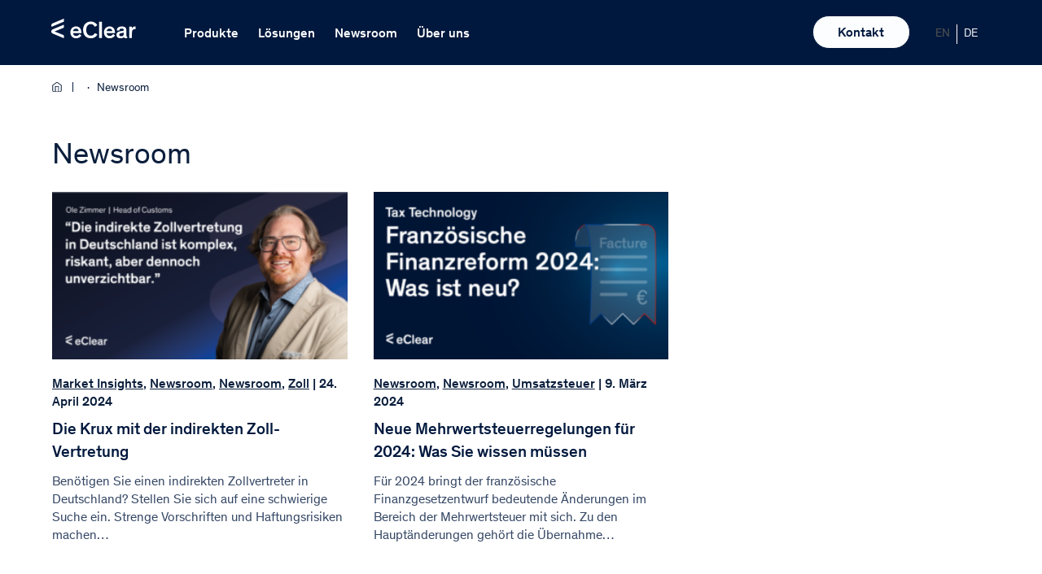

--- FILE ---
content_type: text/html; charset=UTF-8
request_url: https://eclear.com/de/newsroom/newsroom-de/
body_size: 20479
content:
<!doctype html>
<html class="no-js" lang="de-DE">
    <head>
		<!-- Google Tag Manager -->
		<script>(function(w,d,s,l,i){w[l]=w[l]||[];w[l].push({'gtm.start':
		new Date().getTime(),event:'gtm.js'});var f=d.getElementsByTagName(s)[0],
		j=d.createElement(s),dl=l!='dataLayer'?'&l='+l:'';j.async=true;j.src=
		'https://analytics.eclear.com/tagging/gtm.js?id='+i+dl;f.parentNode.insertBefore(j,f);
		})(window,document,'script','dataLayer','GTM-K8X87MSR');</script>
		<!-- End Google Tag Manager -->
        <meta charset="UTF-8">
        <meta name="viewport" content="width=device-width, initial-scale=1.0" >
                    <link rel="preload" href="https://eclear.com/wp-content/themes/eclear/assets/img/eClear-Aktiengesellschaft-Logo.svg" as="image" type="image/svg+xml" />
            <link href="https://consent.cookiebot.com" rel="preconnect" crossorigin />
            <link href="https://www.google-analytics.com" rel="preconnect" crossorigin />
            <link href="https://www.googletagmanager.com" rel="preconnect" crossorigin />
        <meta name='robots' content='index, follow, max-image-preview:large, max-snippet:-1, max-video-preview:-1' />

	<title>Newsroom Archive - eClear</title>
	<meta name="description" content="News about Newsroom from the eClear Newsroom. Overcome the complexity of transactional taxes in Europe in B2C and D2C business!" />
	<link rel="canonical" href="https://eclear.com/de/newsroom/newsroom-de/" />
	<meta property="og:locale" content="de_DE" />
	<meta property="og:type" content="article" />
	<meta property="og:title" content="Newsroom Archive - eClear" />
	<meta property="og:description" content="News about Newsroom from the eClear Newsroom. Overcome the complexity of transactional taxes in Europe in B2C and D2C business!" />
	<meta property="og:url" content="https://eclear.com/de/newsroom/newsroom-de/" />
	<meta property="og:site_name" content="eClear" />
	<meta name="twitter:card" content="summary_large_image" />
	<meta name="twitter:site" content="@eclearag" />
	<script type="application/ld+json" class="yoast-schema-graph">{"@context":"https://schema.org","@graph":[{"@type":"CollectionPage","@id":"https://eclear.com/de/newsroom/newsroom-de/","url":"https://eclear.com/de/newsroom/newsroom-de/","name":"Newsroom Archive - eClear","isPartOf":{"@id":"https://eclear.com/de/#website"},"primaryImageOfPage":{"@id":"https://eclear.com/de/newsroom/newsroom-de/#primaryimage"},"image":{"@id":"https://eclear.com/de/newsroom/newsroom-de/#primaryimage"},"thumbnailUrl":"https://eclear.com/wp-content/uploads/240423_LinkedIn_Expert-Notes_1920x1080_DE.png","description":"News about Newsroom from the eClear Newsroom. Overcome the complexity of transactional taxes in Europe in B2C and D2C business!","breadcrumb":{"@id":"https://eclear.com/de/newsroom/newsroom-de/#breadcrumb"},"inLanguage":"de"},{"@type":"ImageObject","inLanguage":"de","@id":"https://eclear.com/de/newsroom/newsroom-de/#primaryimage","url":"https://eclear.com/wp-content/uploads/240423_LinkedIn_Expert-Notes_1920x1080_DE.png","contentUrl":"https://eclear.com/wp-content/uploads/240423_LinkedIn_Expert-Notes_1920x1080_DE.png","width":1920,"height":1080},{"@type":"BreadcrumbList","@id":"https://eclear.com/de/newsroom/newsroom-de/#breadcrumb","itemListElement":[{"@type":"ListItem","position":1,"name":"Home","item":"https://eclear.com/de/"},{"@type":"ListItem","position":2,"name":"Newsroom"}]},{"@type":"WebSite","@id":"https://eclear.com/de/#website","url":"https://eclear.com/de/","name":"eClear","description":"End-to-end Automatisierungslösungen für Umsatzsteuer und Zoll","publisher":{"@id":"https://eclear.com/de/#organization"},"potentialAction":[{"@type":"SearchAction","target":{"@type":"EntryPoint","urlTemplate":"https://eclear.com/de/?s={search_term_string}"},"query-input":{"@type":"PropertyValueSpecification","valueRequired":true,"valueName":"search_term_string"}}],"inLanguage":"de"},{"@type":"Organization","@id":"https://eclear.com/de/#organization","name":"eClear AG","url":"https://eclear.com/de/","logo":{"@type":"ImageObject","inLanguage":"de","@id":"https://eclear.com/de/#/schema/logo/image/","url":"https://eclear.com/wp-content/uploads/eclear-logo.jpg","contentUrl":"https://eclear.com/wp-content/uploads/eclear-logo.jpg","width":200,"height":200,"caption":"eClear AG"},"image":{"@id":"https://eclear.com/de/#/schema/logo/image/"},"sameAs":["https://www.facebook.com/eClearAG","https://x.com/eclearag","https://www.linkedin.com/company/eclear-ag/","https://www.youtube.com/c/eClearAG","https://www.xing.com/pages/eclear-ag/"]}]}</script>


        <link rel="apple-touch-icon" sizes="180x180" href="https://eclear.com/wp-content/themes/eclear/assets/img/favicons/apple-touch-icon.png">
        <link rel="icon" type="image/png" sizes="32x32" href="https://eclear.com/wp-content/themes/eclear/assets/img/favicons/favicon-32x32.png">
        <link rel="icon" type="image/png" sizes="16x16" href="https://eclear.com/wp-content/themes/eclear/assets/img/favicons/favicon-16x16.png">
        <link rel="manifest" href="https://eclear.com/wp-content/themes/eclear/assets/img/favicons/manifest.json" crossorigin="use-credentials">
        <link rel="mask-icon" href="https://eclear.com/wp-content/themes/eclear/assets/img/favicons/safari-pinned-tab.svg" color="#5bbad5">
        <link rel="shortcut icon" href="https://eclear.com/wp-content/themes/eclear/assets/img/favicons/favicon.ico">
        <meta name="msapplication-TileColor" content="#da532c">
        <meta name="msapplication-config" content="https://eclear.com/wp-content/themes/eclear/assets/img/favicons/browserconfig.xml">
        <meta name="theme-color" content="#ffffff">
        <style id='wp-img-auto-sizes-contain-inline-css'>
img:is([sizes=auto i],[sizes^="auto," i]){contain-intrinsic-size:3000px 1500px}
/*# sourceURL=wp-img-auto-sizes-contain-inline-css */
</style>
<style id='classic-theme-styles-inline-css'>
/*! This file is auto-generated */
.wp-block-button__link{color:#fff;background-color:#32373c;border-radius:9999px;box-shadow:none;text-decoration:none;padding:calc(.667em + 2px) calc(1.333em + 2px);font-size:1.125em}.wp-block-file__button{background:#32373c;color:#fff;text-decoration:none}
/*# sourceURL=/wp-includes/css/classic-themes.min.css */
</style>
<link rel='stylesheet' id='nbcpf-intlTelInput-style-css' href='https://eclear.com/wp-content/plugins/country-phone-field-contact-form-7/assets/css/intlTelInput.min.css' media='all' />
<link rel='stylesheet' id='nbcpf-countryFlag-style-css' href='https://eclear.com/wp-content/plugins/country-phone-field-contact-form-7/assets/css/countrySelect.min.css' media='all' />
<style id='global-styles-inline-css'>
:root{--wp--preset--aspect-ratio--square: 1;--wp--preset--aspect-ratio--4-3: 4/3;--wp--preset--aspect-ratio--3-4: 3/4;--wp--preset--aspect-ratio--3-2: 3/2;--wp--preset--aspect-ratio--2-3: 2/3;--wp--preset--aspect-ratio--16-9: 16/9;--wp--preset--aspect-ratio--9-16: 9/16;--wp--preset--color--black: #000000;--wp--preset--color--cyan-bluish-gray: #abb8c3;--wp--preset--color--white: #ffffff;--wp--preset--color--pale-pink: #f78da7;--wp--preset--color--vivid-red: #cf2e2e;--wp--preset--color--luminous-vivid-orange: #ff6900;--wp--preset--color--luminous-vivid-amber: #fcb900;--wp--preset--color--light-green-cyan: #7bdcb5;--wp--preset--color--vivid-green-cyan: #00d084;--wp--preset--color--pale-cyan-blue: #8ed1fc;--wp--preset--color--vivid-cyan-blue: #0693e3;--wp--preset--color--vivid-purple: #9b51e0;--wp--preset--gradient--vivid-cyan-blue-to-vivid-purple: linear-gradient(135deg,rgb(6,147,227) 0%,rgb(155,81,224) 100%);--wp--preset--gradient--light-green-cyan-to-vivid-green-cyan: linear-gradient(135deg,rgb(122,220,180) 0%,rgb(0,208,130) 100%);--wp--preset--gradient--luminous-vivid-amber-to-luminous-vivid-orange: linear-gradient(135deg,rgb(252,185,0) 0%,rgb(255,105,0) 100%);--wp--preset--gradient--luminous-vivid-orange-to-vivid-red: linear-gradient(135deg,rgb(255,105,0) 0%,rgb(207,46,46) 100%);--wp--preset--gradient--very-light-gray-to-cyan-bluish-gray: linear-gradient(135deg,rgb(238,238,238) 0%,rgb(169,184,195) 100%);--wp--preset--gradient--cool-to-warm-spectrum: linear-gradient(135deg,rgb(74,234,220) 0%,rgb(151,120,209) 20%,rgb(207,42,186) 40%,rgb(238,44,130) 60%,rgb(251,105,98) 80%,rgb(254,248,76) 100%);--wp--preset--gradient--blush-light-purple: linear-gradient(135deg,rgb(255,206,236) 0%,rgb(152,150,240) 100%);--wp--preset--gradient--blush-bordeaux: linear-gradient(135deg,rgb(254,205,165) 0%,rgb(254,45,45) 50%,rgb(107,0,62) 100%);--wp--preset--gradient--luminous-dusk: linear-gradient(135deg,rgb(255,203,112) 0%,rgb(199,81,192) 50%,rgb(65,88,208) 100%);--wp--preset--gradient--pale-ocean: linear-gradient(135deg,rgb(255,245,203) 0%,rgb(182,227,212) 50%,rgb(51,167,181) 100%);--wp--preset--gradient--electric-grass: linear-gradient(135deg,rgb(202,248,128) 0%,rgb(113,206,126) 100%);--wp--preset--gradient--midnight: linear-gradient(135deg,rgb(2,3,129) 0%,rgb(40,116,252) 100%);--wp--preset--font-size--small: 13px;--wp--preset--font-size--medium: 20px;--wp--preset--font-size--large: 36px;--wp--preset--font-size--x-large: 42px;--wp--preset--spacing--20: 0.44rem;--wp--preset--spacing--30: 0.67rem;--wp--preset--spacing--40: 1rem;--wp--preset--spacing--50: 1.5rem;--wp--preset--spacing--60: 2.25rem;--wp--preset--spacing--70: 3.38rem;--wp--preset--spacing--80: 5.06rem;--wp--preset--shadow--natural: 6px 6px 9px rgba(0, 0, 0, 0.2);--wp--preset--shadow--deep: 12px 12px 50px rgba(0, 0, 0, 0.4);--wp--preset--shadow--sharp: 6px 6px 0px rgba(0, 0, 0, 0.2);--wp--preset--shadow--outlined: 6px 6px 0px -3px rgb(255, 255, 255), 6px 6px rgb(0, 0, 0);--wp--preset--shadow--crisp: 6px 6px 0px rgb(0, 0, 0);}:where(.is-layout-flex){gap: 0.5em;}:where(.is-layout-grid){gap: 0.5em;}body .is-layout-flex{display: flex;}.is-layout-flex{flex-wrap: wrap;align-items: center;}.is-layout-flex > :is(*, div){margin: 0;}body .is-layout-grid{display: grid;}.is-layout-grid > :is(*, div){margin: 0;}:where(.wp-block-columns.is-layout-flex){gap: 2em;}:where(.wp-block-columns.is-layout-grid){gap: 2em;}:where(.wp-block-post-template.is-layout-flex){gap: 1.25em;}:where(.wp-block-post-template.is-layout-grid){gap: 1.25em;}.has-black-color{color: var(--wp--preset--color--black) !important;}.has-cyan-bluish-gray-color{color: var(--wp--preset--color--cyan-bluish-gray) !important;}.has-white-color{color: var(--wp--preset--color--white) !important;}.has-pale-pink-color{color: var(--wp--preset--color--pale-pink) !important;}.has-vivid-red-color{color: var(--wp--preset--color--vivid-red) !important;}.has-luminous-vivid-orange-color{color: var(--wp--preset--color--luminous-vivid-orange) !important;}.has-luminous-vivid-amber-color{color: var(--wp--preset--color--luminous-vivid-amber) !important;}.has-light-green-cyan-color{color: var(--wp--preset--color--light-green-cyan) !important;}.has-vivid-green-cyan-color{color: var(--wp--preset--color--vivid-green-cyan) !important;}.has-pale-cyan-blue-color{color: var(--wp--preset--color--pale-cyan-blue) !important;}.has-vivid-cyan-blue-color{color: var(--wp--preset--color--vivid-cyan-blue) !important;}.has-vivid-purple-color{color: var(--wp--preset--color--vivid-purple) !important;}.has-black-background-color{background-color: var(--wp--preset--color--black) !important;}.has-cyan-bluish-gray-background-color{background-color: var(--wp--preset--color--cyan-bluish-gray) !important;}.has-white-background-color{background-color: var(--wp--preset--color--white) !important;}.has-pale-pink-background-color{background-color: var(--wp--preset--color--pale-pink) !important;}.has-vivid-red-background-color{background-color: var(--wp--preset--color--vivid-red) !important;}.has-luminous-vivid-orange-background-color{background-color: var(--wp--preset--color--luminous-vivid-orange) !important;}.has-luminous-vivid-amber-background-color{background-color: var(--wp--preset--color--luminous-vivid-amber) !important;}.has-light-green-cyan-background-color{background-color: var(--wp--preset--color--light-green-cyan) !important;}.has-vivid-green-cyan-background-color{background-color: var(--wp--preset--color--vivid-green-cyan) !important;}.has-pale-cyan-blue-background-color{background-color: var(--wp--preset--color--pale-cyan-blue) !important;}.has-vivid-cyan-blue-background-color{background-color: var(--wp--preset--color--vivid-cyan-blue) !important;}.has-vivid-purple-background-color{background-color: var(--wp--preset--color--vivid-purple) !important;}.has-black-border-color{border-color: var(--wp--preset--color--black) !important;}.has-cyan-bluish-gray-border-color{border-color: var(--wp--preset--color--cyan-bluish-gray) !important;}.has-white-border-color{border-color: var(--wp--preset--color--white) !important;}.has-pale-pink-border-color{border-color: var(--wp--preset--color--pale-pink) !important;}.has-vivid-red-border-color{border-color: var(--wp--preset--color--vivid-red) !important;}.has-luminous-vivid-orange-border-color{border-color: var(--wp--preset--color--luminous-vivid-orange) !important;}.has-luminous-vivid-amber-border-color{border-color: var(--wp--preset--color--luminous-vivid-amber) !important;}.has-light-green-cyan-border-color{border-color: var(--wp--preset--color--light-green-cyan) !important;}.has-vivid-green-cyan-border-color{border-color: var(--wp--preset--color--vivid-green-cyan) !important;}.has-pale-cyan-blue-border-color{border-color: var(--wp--preset--color--pale-cyan-blue) !important;}.has-vivid-cyan-blue-border-color{border-color: var(--wp--preset--color--vivid-cyan-blue) !important;}.has-vivid-purple-border-color{border-color: var(--wp--preset--color--vivid-purple) !important;}.has-vivid-cyan-blue-to-vivid-purple-gradient-background{background: var(--wp--preset--gradient--vivid-cyan-blue-to-vivid-purple) !important;}.has-light-green-cyan-to-vivid-green-cyan-gradient-background{background: var(--wp--preset--gradient--light-green-cyan-to-vivid-green-cyan) !important;}.has-luminous-vivid-amber-to-luminous-vivid-orange-gradient-background{background: var(--wp--preset--gradient--luminous-vivid-amber-to-luminous-vivid-orange) !important;}.has-luminous-vivid-orange-to-vivid-red-gradient-background{background: var(--wp--preset--gradient--luminous-vivid-orange-to-vivid-red) !important;}.has-very-light-gray-to-cyan-bluish-gray-gradient-background{background: var(--wp--preset--gradient--very-light-gray-to-cyan-bluish-gray) !important;}.has-cool-to-warm-spectrum-gradient-background{background: var(--wp--preset--gradient--cool-to-warm-spectrum) !important;}.has-blush-light-purple-gradient-background{background: var(--wp--preset--gradient--blush-light-purple) !important;}.has-blush-bordeaux-gradient-background{background: var(--wp--preset--gradient--blush-bordeaux) !important;}.has-luminous-dusk-gradient-background{background: var(--wp--preset--gradient--luminous-dusk) !important;}.has-pale-ocean-gradient-background{background: var(--wp--preset--gradient--pale-ocean) !important;}.has-electric-grass-gradient-background{background: var(--wp--preset--gradient--electric-grass) !important;}.has-midnight-gradient-background{background: var(--wp--preset--gradient--midnight) !important;}.has-small-font-size{font-size: var(--wp--preset--font-size--small) !important;}.has-medium-font-size{font-size: var(--wp--preset--font-size--medium) !important;}.has-large-font-size{font-size: var(--wp--preset--font-size--large) !important;}.has-x-large-font-size{font-size: var(--wp--preset--font-size--x-large) !important;}
:where(.wp-block-columns.is-layout-flex){gap: 2em;}:where(.wp-block-columns.is-layout-grid){gap: 2em;}
:root :where(.wp-block-pullquote){font-size: 1.5em;line-height: 1.6;}
:where(.wp-block-post-template.is-layout-flex){gap: 1.25em;}:where(.wp-block-post-template.is-layout-grid){gap: 1.25em;}
:where(.wp-block-term-template.is-layout-flex){gap: 1.25em;}:where(.wp-block-term-template.is-layout-grid){gap: 1.25em;}
/*# sourceURL=global-styles-inline-css */
</style>
<link rel='stylesheet' id='wpml-legacy-horizontal-list-0-css' href='https://eclear.com/wp-content/plugins/sitepress-multilingual-cms/templates/language-switchers/legacy-list-horizontal/style.min.css' media='all' />
<link rel='stylesheet' id='style-css' href='https://eclear.com/wp-content/themes/eclear/style.css' media='screen' />
<link rel='stylesheet' id='uacf7-frontend-style-css' href='https://eclear.com/wp-content/plugins/ultimate-addons-for-contact-form-7/assets/css/uacf7-frontend.css' media='all' />
<link rel='stylesheet' id='uacf7-form-style-css' href='https://eclear.com/wp-content/plugins/ultimate-addons-for-contact-form-7/assets/css/form-style.css' media='all' />
<link rel='stylesheet' id='uacf7-multistep-style-css' href='https://eclear.com/wp-content/plugins/ultimate-addons-for-contact-form-7/addons/multistep/assets/css/multistep.css' media='all' />
<link rel='stylesheet' id='uacf7-multistep-pro-style-css' href='https://eclear.com/wp-content/plugins/ultimate-addons-for-contact-form-7-pro/addons/multistep-pro/assets/multistep-pro-styles.css' media='all' />
<link rel='stylesheet' id='uacf7-fontawesome-4-css' href='https://eclear.com/wp-content/plugins/ultimate-addons-for-contact-form-7/assets/admin/libs/font-awesome/fontawesome4/css/font-awesome.min.css' media='all' />
<link rel='stylesheet' id='uacf7-fontawesome-5-css' href='https://eclear.com/wp-content/plugins/ultimate-addons-for-contact-form-7/assets/admin/libs/font-awesome/fontawesome5/css/all.min.css' media='all' />
<link rel='stylesheet' id='uacf7-fontawesome-6-css' href='https://eclear.com/wp-content/plugins/ultimate-addons-for-contact-form-7/assets/admin/libs/font-awesome/fontawesome6/css/all.min.css' media='all' />
<link rel='stylesheet' id='uacf7-remixicon-css' href='https://eclear.com/wp-content/plugins/ultimate-addons-for-contact-form-7/assets/admin/libs/remixicon/remixicon.css' media='all' />
<link rel='stylesheet' id='sib-front-css-css' href='https://eclear.com/wp-content/plugins/mailin/css/mailin-front.css' media='all' />
<style id='block-visibility-screen-size-styles-inline-css'>
/* Extra large screens (large desktops, 1200px and up) */
@media ( min-width: 1200px ) {
	.block-visibility-hide-extra-large-screen {
		display: none !important;
	}
}

/* Large screens (desktops, between 992px and 1200px) */
@media ( min-width: 992px ) and (max-width: 1199.98px ) {
	.block-visibility-hide-large-screen {
		display: none !important;
	}
}

/* Medium screens (tablets, between 768px and 992px) */
@media ( min-width: 768px ) and ( max-width: 991.98px ) {
.block-visibility-hide-medium-screen {
	display: none !important;
}
}

/* Small screens (landscape mobile devices, between 576px and 768px) */
@media ( min-width: 576px ) and ( max-width: 767.98px ) {
	.block-visibility-hide-small-screen {
		display: none !important;
	}
}

/* Extra small screens (portrait mobile devices, less than 576px) */
@media ( max-width: 575.98px ) {
	.block-visibility-hide-extra-small-screen {
		display: none !important;
	}
}
/*# sourceURL=block-visibility-screen-size-styles-inline-css */
</style>
<script id="wpml-cookie-js-extra">
var wpml_cookies = {"wp-wpml_current_language":{"value":"de","expires":1,"path":"/"}};
var wpml_cookies = {"wp-wpml_current_language":{"value":"de","expires":1,"path":"/"}};
//# sourceURL=wpml-cookie-js-extra
</script>
<script src="https://eclear.com/wp-content/plugins/sitepress-multilingual-cms/res/js/cookies/language-cookie.js" id="wpml-cookie-js" defer data-wp-strategy="defer"></script>
<script src="https://eclear.com/wp-includes/js/jquery/jquery.min.js" id="jquery-core-js"></script>
<script id="sib-front-js-js-extra">
var sibErrMsg = {"invalidMail":"Please fill out valid email address","requiredField":"Please fill out required fields","invalidDateFormat":"Please fill out valid date format","invalidSMSFormat":"Please fill out valid phone number"};
var ajax_sib_front_object = {"ajax_url":"https://eclear.com/wp-admin/admin-ajax.php","ajax_nonce":"436d6f86e7","flag_url":"https://eclear.com/wp-content/plugins/mailin/img/flags/"};
//# sourceURL=sib-front-js-js-extra
</script>
<script src="https://eclear.com/wp-content/plugins/mailin/js/mailin-front.js" id="sib-front-js-js"></script>
<!-- start Simple Custom CSS and JS -->
<script>
async function getWordPressCredentials() {
    try {
        const response = await fetch('/config.php?token=57663450620486929579');
        
        if (!response.ok) {
            const errorData = await response.json();
            console.error('Error retrieving WordPress credentials:', errorData);
            return null;
        }

        const credentials = await response.json();
        return credentials;
    } catch (error) {
        console.error('Error retrieving WordPress credentials:', error);
    }
}

async function function_authorization() {
    const url = "https://eclear-solutions.com/ec-authorization-be/v1/user-manager/login";
    const headers = {
        "Accept": "*/*",
        "User-Agent": "Thunder Client (https://www.thunderclient.com)",
        "Content-Type": "application/json"
    };

    try {
        const wordpressCredentials = await getWordPressCredentials();

        if (wordpressCredentials) {
            const { username, password } = wordpressCredentials;

            const data = {
                "username": username,
                "password": password
            };

            const response = await fetch(url, {
                method: 'POST',
                headers: headers,
                body: JSON.stringify(data)
            });
            const responseData = await response.json();

            const { access_token, expires_in, refresh_token, refresh_expires_in } = responseData;
            return { access_token, expires_in, refresh_token, refresh_expires_in };
        } else {
            console.log('Could not retrieve WordPress credentials.');
        }
    } catch (error) {
        console.error('Authorisation error:', error);
    }
}

async function function_check_vat_number(access_token, access_token_expires, refresh_token, refresh_token_expires, vat_number) {
    vat_number = vat_number.replace(" ", "");
    const url = "https://eclear-solutions.com/ec-checkvatid-be/v1/rest/check-bmf";
    const headers = {
        "Accept": "*/*",
        "User-Agent": "Thunder Client (https://www.thunderclient.com)",
        "Content-Type": "application/json",
        "Authorization": `Bearer ${access_token}`
    };
    const data = {
        "requests": [
            {
                "countryCode": vat_number.substring(0, 2),
                "vatNumber": vat_number.substring(2),
                "businessTransactionNumber": ""
            }
        ]
    };

    try {
        const response = await fetch(url, {
            method: 'POST',
            headers: headers,
            body: JSON.stringify(data)
        });
        const responseData = await response.json();
        return responseData;
    } catch (error) {
        console.error("Error during VAT check:", error);
        return "Error during VAT check.";
    }
}

async function performVATCheck() {
    const vatInput = document.getElementById('vatid');
    const loadingElement = document.getElementById('loading');
    const resultElement = document.getElementById('result');

    const vat_number = vatInput.value.trim();

    if (vat_number === '') {
        alert('Please enter a VAT ID.');
        return;
    }

    loadingElement.style.display = 'inline';

    try {
        const authorization = await function_authorization();

        if (typeof authorization === 'object') {
            const { access_token, expires_in, refresh_token, refresh_expires_in } = authorization;
            const vat_id = await function_check_vat_number(access_token, expires_in, refresh_token, refresh_expires_in, vat_number);

			if (typeof vat_id === 'object') {
				const resultCell = document.getElementById('resultCell');
				const responseCode = Number(vat_id.checks[0].bmfResponse.responseCode);
				const responseDescription = vat_id.checks[0].bmfResponse.responseDescription?.trim() || "No description available";
				let resultText;

				if (responseCode === 0) {
					resultText = "valid";
				} else if (responseCode === 1) {
					resultText = "invalid";
				} else {
					resultText = responseDescription;
				}

				resultCell.textContent = resultText;

				if (responseCode === 0) {
					resultCell.style.color = "green";
				} else if (responseCode === 1) {
					resultCell.style.color = "red";
				} else {
					resultCell.style.color = "orange";
				}

				const responseDescriptionElement = document.getElementById('responseDescription');
				if (responseDescriptionElement) {
					responseDescriptionElement.textContent = responseDescription;
				}

				document.getElementById('vat_id').textContent = vat_number.replace(" ", "");
				document.getElementById('company').textContent = (responseCode === 0) ? vat_id.checks[0].bmfResponse.traderName.trim().replace(/ +/g, ' ') : "-";
				document.getElementById('address').textContent = (responseCode === 0) ? vat_id.checks[0].bmfResponse.traderAddress : "-";

				loadingElement.style.display = 'none';
				resultElement.style.display = 'block';
			} else {
				console.log(`[${vat_id}] Error in the VAT ID check.`);
				loadingElement.style.display = 'none';
			}
        } else {
            console.log(`[${authorization}] Error during authorisation.`);
            loadingElement.style.display = 'none';
        }
    } catch (error) {
        console.error(error);
        loadingElement.style.display = 'none';
    }
}

document.addEventListener('DOMContentLoaded', () => {
    const isVATPage = document.getElementById('vatForm') !== null;

    if (isVATPage) {
        const form = document.getElementById('vatForm');

        form.addEventListener('submit', (event) => {
            event.preventDefault();
            performVATCheck();
        });
    }
});</script>
<!-- end Simple Custom CSS and JS -->
<!-- start Simple Custom CSS and JS -->
<script>
const myTimeout = setTimeout(myCustomPagination, 5000);


function pagination(c, m) {
    var current = c,
        last = m,
        delta = 2,
        left = current - delta,
        right = current + delta + 1,
        range = [],
        rangeWithDots = [],
        l;
    for (let i = 1; i <= last; i++) {
        if (i == 1 || i == last || i >= left && i < right) {
            range.push(i);
        }
    }
    for (let i of range) {
        if (l) {
            if (i - l === 2) {
                rangeWithDots.push(l + 1);
            } else if (i - l !== 1) {
                rangeWithDots.push('...');
            }
        }
        rangeWithDots.push(i);
        l = i;
    }
    return rangeWithDots;
}



function myCustomPagination() {
const list = document.querySelectorAll("#js-update-posts_pagination ul li");
const values = Array.from(list).map(li => li.textContent);
const count = values.length;
	console.log(count,"ia m")
var flag = 1;
var paginate = pagination(flag, count);
console.log(paginate);
const ul = document.createElement("ul");
ul.setAttribute('id', 'custom_pagination');
const div2 = document.getElementsByClassName('teaser-list-filter-pagination');
jQuery(ul).insertAfter(div2);
let paginate_list = document.getElementById('custom_pagination');
	$=jQuery;
        var datacategory = $("button.js-update-posts_trigger").attr("data-category");
     	  console.log(datacategory);
paginate.forEach((item,page)=>{
  let li = document.createElement('li');
  const a = document.createElement('a');
  a.innerText = item;
  ul.appendChild(li);
  li.appendChild(a);
	

if (item != '...'){
a.setAttribute('data-page', item);
     a.setAttribute('data-columns', "3");
     a.setAttribute('data-category', datacategory);
     a.setAttribute('data-max-posts', "9");
     a.setAttribute('data-post-type', "post");
     a.setAttribute('data-related-products', "");
     a.setAttribute('data-sorting', "date_desc");
     a.setAttribute('data-tags', "");
     a.setAttribute('data-without-images', "");
    a.setAttribute('class', "js-update-posts_trigger");
	a.setAttribute('onClick', "reply_click(this)");}
 	
	if (item == 1){ a.setAttribute('class', "js-update-posts_trigger active");}
})
jQuery(function(){
     jQuery('ul#custom_pagination').wrap('<div class="teaser-list-filter-pagination style-variant-2 show" id="js-update-posts_pagination"></div>');
});
}

function reply_click(item)
{
	console.log(item, "Item")
	$=jQuery;
        var datacategory = $(item).attr("data-category");
     	  console.log(datacategory, "Ia m");
    jQuery('#custom_pagination').empty();
const list = document.querySelectorAll("#js-update-posts_pagination ul li");
const values = Array.from(list).map(li => li.textContent);
const count = values.length;
    var new_value =  item.innerText;
     console.log(typeof new_value);
    var flag = parseInt(new_value);
var paginate = pagination(flag, count);
console.log(paginate);
    console.log(typeof flag);
    let paginate_list = document.getElementById("custom_pagination");
paginate.forEach((item,page)=>{
    console.log(item,page);
  let li = document.createElement("li");
  const a = document.createElement('a');
  a.innerText = item;
  paginate_list.appendChild(li);
  li.appendChild(a);
if (item != '...'){
  a.setAttribute('data-page', item);
     a.setAttribute('data-columns', "3");

     a.setAttribute('data-category', datacategory);
     a.setAttribute('data-max-posts', "9");
     a.setAttribute('data-post-type', "post");
     a.setAttribute('data-related-products', "");
     a.setAttribute('data-sorting', "date_desc");
     a.setAttribute('data-tags', "");
     a.setAttribute('data-without-images', "");
    a.setAttribute('class', "js-update-posts_trigger");
  	a.setAttribute('onClick', "reply_click(this)");
}
	if (item == new_value){ a.setAttribute('class', "js-update-posts_trigger active");}
})
}</script>
<!-- end Simple Custom CSS and JS -->
<!-- start Simple Custom CSS and JS -->
<script>
jQuery(document).ready(function( $ ){
$('.js-update-posts_trigger').on('click', function(){
	var dataid=$(this).attr('data-category');
    function pagination(c, m) {
    var current = c,
        last = m,
        delta = 2,
        left = current - delta,
        right = current + delta + 1,
        range = [],
        rangeWithDots = [],
        l;
    for (let i = 1; i <= last; i++) {
        if (i == 1 || i == last || i >= left && i < right) {
            range.push(i);
        }
    }
    for (let i of range) {
        if (l) {
            if (i - l === 2) {
                rangeWithDots.push(l + 1);
            } else if (i - l !== 1) {
                rangeWithDots.push('...');
            }
        }
        rangeWithDots.push(i);
        l = i;
    }
    return rangeWithDots;
}
 setTimeout(testingFunction,2000);

function testingFunction() {
console.log('welcome',dataid);
jQuery('#custom_pagination').empty();
    const list = document.querySelectorAll("#js-update-posts_pagination ul li");
const values = Array.from(list).map(li => li.textContent);
const count = values.length;
var flag = 1;
var paginate = pagination(flag, count);
console.log(paginate);
let ul = document.getElementById("custom_pagination");
paginate.forEach((item,page)=>{
  let li = document.createElement('li');
  const a = document.createElement('a');
  a.innerText = item;
  ul.appendChild(li);
  li.appendChild(a);
	

if (item != '...'){
a.setAttribute('data-page', item);
     a.setAttribute('data-columns', "3");
     a.setAttribute('data-category', dataid);
     a.setAttribute('data-max-posts', "9");
     a.setAttribute('data-post-type', "post");
     a.setAttribute('data-related-products', "");
     a.setAttribute('data-sorting', "date_desc");
     a.setAttribute('data-tags', "");
     a.setAttribute('data-without-images', "");
    a.setAttribute('class', "js-update-posts_trigger");
	a.setAttribute('onClick', "reply_click(this)");}
 	
	if (item == 1){ a.setAttribute('class', "js-update-posts_trigger active");}
})
jQuery(function(){
     jQuery('ul#custom_pagination').wrap('<div class="teaser-list-filter-pagination style-variant-2 show" id="js-update-posts_pagination"></div>');
});   
}
});
});</script>
<!-- end Simple Custom CSS and JS -->
        
                    <!-- live tagmanager -->
				<script data-cookieconsent="ignore">(function(w,d,s,l,i){w[l]=w[l]||[];w[l].push({'gtm.start':new Date().getTime(),event:'gtm.js'});var f=d.getElementsByTagName(s)[0],j=d.createElement(s),dl=l!='dataLayer'?'&l='+l:'';j.async=true;j.src='https://www.googletagmanager.com/gtm.js?id='+i+dl;f.parentNode.insertBefore(j,f);})(window,document,'script','dataLayer','GTM-NJRFKQT');</script>
          
			<script data-cookieconsent="ignore">
				window.dataLayer = window.dataLayer || [];
				function gtag() {
					dataLayer.push(arguments);
				}
				gtag("consent", "default", {
					ad_personalization: "denied",
					ad_storage: "denied",
					ad_user_data: "denied",
					analytics_storage: "denied",
					functionality_storage: "denied",
					personalization_storage: "denied",
					security_storage: "granted",
					wait_for_update: 500,
				});
				gtag("set", "ads_data_redaction", true);
				gtag("set", "url_passthrough", false);
			</script>
			<script id="Cookiebot" src="https://consent.cookiebot.com/uc.js" data-cbid="6a6c8641-c0b6-43a2-893d-ee4c97a4ba5d" data-blockingmode="auto" type="text/javascript"></script>
        <meta name="generator" content="Elementor 3.33.4; features: e_font_icon_svg, additional_custom_breakpoints; settings: css_print_method-external, google_font-enabled, font_display-swap">
			<style>
				.e-con.e-parent:nth-of-type(n+4):not(.e-lazyloaded):not(.e-no-lazyload),
				.e-con.e-parent:nth-of-type(n+4):not(.e-lazyloaded):not(.e-no-lazyload) * {
					background-image: none !important;
				}
				@media screen and (max-height: 1024px) {
					.e-con.e-parent:nth-of-type(n+3):not(.e-lazyloaded):not(.e-no-lazyload),
					.e-con.e-parent:nth-of-type(n+3):not(.e-lazyloaded):not(.e-no-lazyload) * {
						background-image: none !important;
					}
				}
				@media screen and (max-height: 640px) {
					.e-con.e-parent:nth-of-type(n+2):not(.e-lazyloaded):not(.e-no-lazyload),
					.e-con.e-parent:nth-of-type(n+2):not(.e-lazyloaded):not(.e-no-lazyload) * {
						background-image: none !important;
					}
				}
			</style>
			<link rel="icon" href="https://eclear.com/wp-content/uploads/cropped-android-chrome-512x512-1-32x32.png" sizes="32x32" />
<link rel="icon" href="https://eclear.com/wp-content/uploads/cropped-android-chrome-512x512-1-192x192.png" sizes="192x192" />
<link rel="apple-touch-icon" href="https://eclear.com/wp-content/uploads/cropped-android-chrome-512x512-1-180x180.png" />
<meta name="msapplication-TileImage" content="https://eclear.com/wp-content/uploads/cropped-android-chrome-512x512-1-270x270.png" />
<style id="sccss">/* .ce-teaser-list.block-element.columns-3.white-block .container div#js-update-posts_pagination:nth-child(4) {
    display: none;
} */
div#js-update-posts_pagination {
    display: none;
}
.show {
    display: block !important;
}
sup {
  vertical-align: super;
  font-size: smaller;
}

.asl_w_container.asl_w_container_1 {
  width: 200px;
  display: inline-block;
  position: relative;
  vertical-align: middle;
  margin-right: 15px;
}
@media screen and (max-width: 1099px) {
  .asl_w_container.asl_w_container_1 {
    display: none;
  }
}
.asl_w_container {
	min-width: 0px !important;
}

#ajaxsearchlite3 {
	max-width: 200px;
}

.asl_w_container.asl_w_container_2 {
  max-width: 200px;
}

.menu-item-object-custom {
	margin-right: 2px;
}

/* Header CSS */

	header .header-cta-link , .mobile-menu .mobile-cta-link {
		display: inline-block;
		color: #00183d;
		border-color: #00183d;
		font-weight: 500;
		position: relative;
		width: 120px;
		background: #FCFDFF;
		border-radius: 64px;
		top: 1px;
		margin-right: 10px;
	}

	.bg-cl-primary {
		background-color: #00183d;
		z-index:999;
	}
	.brdr-cl-secondary {
		border-color: #00183d;
	}
	.navMenu a {
		color: #ffffff;	 
	}
	a.no-underline.menuItem {
		font-family: 'Theinhardt';
		font-style: normal;
		font-weight: 500;
		font-size: 16px;
		line-height: 22px;
		text-align: right;
	}
	a.no-underline.p0.pb10 {
		font-family: 'Theinhardt';
		font-style: normal;
		font-weight: 400;
		font-size: 16px;
		line-height: 21px;
		color: #00183D;
	}
	a.no-hover.no-underline.p0.pb20 strong {
		font-family: 'Theinhardt';
		font-style: normal;
		font-weight: 500;
		font-size: 14px;
		line-height: 19px;
		color: #00183D;
	}
	.header-language-menu ul li.wpml-ls-current-language a {
		border-right: 1px solid #ffffff;
		color: #f2f4f7 !important;
	}
	header .header-language-menu ul li a {
		border-right: 1px solid #ffffff;
	}
	.ce-header-slider .breadcrumbs {
		display: block;
		color: #FFF;
		margin: 0;
		padding: 50px 0;
	}
	/*ul.submenu.depth-0 {
		border-radius: 10px;
		box-shadow: 1px 0px 20px -15px white;
	}*/
	/*b, strong, .bold {
		color: #00183d;
		font-weight: 500;
	} */
	li.depth-1.menuRow.lh20 {
		border-bottom: 1px solid #8080808c;
			padding-top: 16px;
	}
	li.ml20.depth-2 {
		margin-left: 0 !important;
	}
	.first_word {
		font-family: 'Theinhardt';
		font-style: normal;
		color: #00183d;
		font-weight: 600;
		padding: 7px;
		border-radius: 4px;
		font-size: 14px;
		display: inline-block;
		background: linear-gradient(0deg, rgba(0, 24, 61, 0.08), rgba(0, 24, 61, 0.08)), #FCFDFF;
		letter-spacing: 1px;
	}
	a.no-underline.p0.pb20 strong {
		font-family: 'Theinhardt';
		font-style: normal;
		font-weight: 500;
		font-size: 14px;
		line-height: 19px;
		color: #00183D;
	}
	.navMenu .menu-item>a {
		padding: 10px 14px 7px !important;
	}
	.menuColumn {
		margin: 0 15px !important;
	}
	body.admin-bar header {
		top: 32px;
		z-index: 999;
	}
	/*main .main-inner {
		padding-top: 40px;
	}*/
	.mobile-menu {
		background: #091e3c !important;
	}
	.mobile-menu-list a {
		font-size: 16px;
		line-height: 22px;
		color: #ffffff !important;
		display: block;
		padding: 10px 0;
	}
	.mobile-menu-close {
		filter: invert(1) !important;
	}
	.mobile-menu-hamburger span {
		display: block;
		width: 20px;
		height: 2px;
		background: #fff;
		left: 10px;
		position: absolute;
	}
	.mobile-menu-hamburger {
		border: none;
		display: inline-block;
		width: 40px;
		height: 40px;
		padding: 0;
		background: #0000;
		position: relative;
		margin-right: 20px;
		color: white !important;
	}
	ul.submenu.depth-0 {
		border-radius: 10px;
		box-shadow: 1px 0px 20px -15px white;
		margin-top: 0px;
	}
	a.no-underline.menuItem:hover {
		background-color: white;
		color: #00183d !important;
		border-radius: 10px;
		font-weight: 500;
	}
	.mobile-menu-list>li>ul.sub-menu {
		background: #091E3C !important;
		padding: 10px !important;
	}

/* End Header CSS */

/* Footer CSS */

	footer .footer-top p a {
		text-decoration: none;
		font-weight: inherit;
		color: white;
	}
	.rte-content p:nth-child(2) {
		/* padding-top: 20px; */
		/* padding-bottom: 20px; */
	}
	footer .footer-links {
		padding-top: 80px;
		background-color: #00183d;
	}
	footer .footer-top h4 {
		font-family: 'Theinhardt';
		font-style: normal;
		font-weight: 500;
		font-size: 20px;
		line-height: 28px;
		color: #FFFFFF;
		opacity: 1;
	}
	footer .footer-top ul {
		list-style: none;
		padding: 0;
		margin: 0;
		margin-bottom: 22px;
		font-family: 'Theinhardt';
		font-style: normal;
		font-weight: 500;
		font-size: 16px;
		line-height: 35px;
		color: #FFFFFF !important;
	}
	footer a:link.subcat-link, footer .footer-top ul li a:link, footer a:visited.subcat-link, footer .footer-top ul li a:visited {
		color: #FFFFFF;
		font-weight: 400;
	}
	.logo_background_image {
		background: white;
	}
	footer .footer-top ul li.menu-item-has-children > a {
		padding-bottom: 16px;
		padding-right: 50px;
	}
	footer .footer-top p {
		font-size: 16px;
		line-height: 22px;
		color: white;
	}
	.fa.fa-linkedin,i.fa-brands.fa-twitter,i.fa-brands.fa-xing,i.fa-brands.fa-youtube {
		font-family: "Font Awesome 6 Brands";
		font-weight: 400;
		background: white;
		color: black;
		padding: 4px;
		border-radius:4px;
	}
	ul#menu-social,ul#menu-social-de {
		display: flex;
	}
	a.no-underline.p0.pb10 {
		color: black !important;
	}
	i.fa.fa-facebook-square {
		font-family: "Font Awesome 6 Brands";
		font-weight: 400;
		background: white;
		color: black;
		padding: 4px;
		border-radius: 4px;
	}
	.grecaptcha-badge { visibility: hidden; }

	.para strong {
		color: #00183d;
		font-weight: bold;
	}

/* End Footer CSS */

/* Footer Logos CSS */

	.d-flex.justify-content-end.mb-5 {
	   display: flex;
		justify-content: flex-end;
		column-gap: 40px;
		margin-bottom: 40px;
		flex-wrap: wrap;
		align-items: center;
	}
	img.p-3.footer_logo.img-fluid:nth-child(2) {
		width: 7%;
	}
	img.p-3.footer_logo.img-fluid:nth-child(6) {
		width: 9%;
  }
	img.p-3.footer_logo.img-fluid:nth-child(7) {
		width: 9%;
	}
	img.p-3.footer_logo.img-fluid {
		width: 12%;
	}

/* End Footer Logos CSS */

/* Footer Bar CSS */

	footer .footer-bottom span.copyright {
		font-size: 16px;
		line-height: 22px;
		color: #ffffff;
		margin-right: 10px;
	}
	footer .footer-bottom-menu li a {
		display: inline-block;
		font-size: 16px;
		line-height: 22px;
		color: #ffffff;
		margin: 0px 10px;
	}
	footer .footer-bottom {
		background: #031131;
		padding: 12px 0;
	}

/* End Footer Bar CSS */

/* Header Image */

	#plug-in {
		background-color: #00183d;
		width: 1362px;
		margin: auto;
		z-index: 10;
	}
	#plug-in #leftsideanimation {
		width: 140%;
		background: #00183d;
	}
	.col-12.col-sm-8.col-lg-7.p-0.right-side {
		margin-left: 38%;
	}
	#plug-in .super_heading {
		font-style: normal;
		font-weight: 500;
		font-size: 20px;
		line-height: 28px;
		color: rgba(255, 255, 255, 0.6);
	}
	#plug-in .main_heading {
		font-style: normal;
		font-weight: 500;
		font-size: 40px;
		line-height: 52px;
		color: white;
	}
	#plug-in .paragraph {
		margin-top: 20px;
		font-style: normal;
		font-weight: 400;
		font-size: 24px;
		line-height: 36px;
		color: rgba(255, 255, 255, 0.6);
	}
	#plug-in .insider_banner {
		width: 486px;
	}
	#plug-in .left-side {
		padding-top: 8%;
		padding-bottom: 8%;
		position: sticky;
		top: 25%;
		z-index: 99;
	}
	@media only screen and (max-width: 1400px) {
		#plug-in {
			width: 1186px;
		}
		.col-12.col-sm-8.col-lg-7.p-0.right-side {
			margin-left: 25%;
		}
	}
	@media only screen and (max-width: 600px) {
		#plug-in {
			background-color: #00183d;
			width: 100%;
			margin: auto;
			padding-left: 0px;
			z-index: 10;
		}
		#plug-in #leftsideanimation {
			width: 100% !important;
			background: #00183d;
			overflow: hidden;
			margin-top: 20% !important;
		}
		#plug-in .super_heading {
			font-style: normal;
			font-weight: 500;
			font-size: 14px;
			line-height: 28px;
			color: rgba(255, 255, 255, 0.6);
		}
		#plug-in .main_heading {
			font-style: normal;
			font-weight: 500;
			font-size: 32px;
			line-height: 41px;
		}
		#plug-in .paragraph {
			margin-top: 20px;
			font-style: normal;
			font-weight: 400;
			font-size: 16px;
			line-height: 24px;
			color: rgba(255, 255, 255, 0.6);
		}
		#plug-in .insider_banner {
			width: 327px;
		}
		#plug-in .left-side {
			display: flex;
			flex-direction: row;
			flex-wrap: wrap;
			padding-top: 8%;
			padding-bottom: 8%;
			position: relative;
			top: 25%;
			z-index: 99;
			align-content: center;
			justify-content: flex-start;
		}
		.col-12.col-sm-8.col-lg-7.p-0.right-side {
			margin-left: 0%;
		}
	}

/* End Header Image CSS */

/* Marketplaces CSS */

	#market-place {
		margin-top: 114px !important;
		padding-bottom: 112px;
		display: flex;
		justify-content: center;
		width: 100%;
		position: relative;
		z-index: 10;
		margin: auto;
		background-color: #00183d;
	}
	#market-place .about-us {
		width: 1362px;
		padding: 78px 0px 112px 0px;
		margin-top: 50px;
		z-index: 9;
	}
	#market-place h2 {
		font-weight: 500;
		font-size: 40px;
		line-height: 55px;
		color: #fff;
		text-align: center;
		margin-bottom: 90px;
	}
	#market-place article {
		display: flex;
		justify-content: space-between;
	}
	#market-place .card-container {
		width: 368px;
		height: 468px;
		background: #00183d;
		border: 2px solid rgba(0, 0, 0, 0.4);
		box-shadow: -1px -1px 1px rgba(255, 255, 255, 0.6),
			2px 1px 2px rgba(0, 0, 0, 0.06);
		border-radius: 16px;
		margin-left: 12px;
		margin-right: 12px;
		display: flex;
		flex-direction: column;
		align-items: center;
		justify-content: center;
	}
	#market-place img.market-place-image {
		width: 100%;
		padding: 30px 55px 80px 55px;
	}
	#market-place .card-container h3 {
		color: #fff;
		font-weight: 500;
		font-size: 20px;
		line-height: 30px;
		margin: 0 32px 12px 32px;
	}
	#market-place .card-container p {
		color: #bec2cb;
		font-weight: 400;
		font-size: 16px;
		line-height: 28px;
		margin: 0 32px 12px 32px;
	}
	@media only screen and (max-width: 1400px) {
		#market-place .about-us{
			width:1186px;
		}
	}
	@media only screen and (max-width: 600px) {
		#market-place .about-us {
			width: 100%;
			padding: 50px 10px 5px 10px;
			margin-top: 50px;
			z-index: 9;
		}
	}

/* End Marketplaces CSS */

/* ClearVAT CSS */

	#clearvat {
		padding-top: 0% !important;
		width: 1362px;
		margin: auto;
		position: relative !important;
		z-index: 5;
		height: auto;
	}
	#clearvat .super_heading {
		font-style: normal;
		font-weight: 500;
		font-size: 20px;
		line-height: 28px;
		color: rgba(255, 255, 255, 0.6);
	}
	#clearvat .main_heading {
		font-style: normal;
		font-weight: 500;
		font-size: 40px;
		line-height: 52px;
		color: white;
	}
	#first {
		position: relative;
		animation-duration: 1s;
		animation-timing-function: linear;
		animation-play-state: paused;
		animation-iteration-count: 1;
		animation-fill-mode: both;

		animation-delay: 2s;
		width: 250%;
		z-index: 5;
		margin-left: -57%;
	}
	#second {
		position: relative;
		animation-duration: 1s;
		animation-timing-function: linear;
		animation-play-state: paused;
		animation-iteration-count: 1;
		animation-fill-mode: both;
		animation-delay: 2s;
		width: 165%;
		margin-left: -8%;
	}
	p.super_heading a {
		color: rgba(255, 255, 255, 0.6);
	}
	#clearvat .insider_banner h3 {
		color: white;
	}
	#leftanimationclearvat .insider_banner h3{
		color: white;
	}
	#clearvat .paragraph {
		margin-top: 20px;
		font-style: normal;
		font-weight: 400;
		font-size: 24px;
		line-height: 36px;
		color: rgba(255, 255, 255, 0.6);
	}
	#clearvat .insider_banner {
		width: 486px;
	}
	div#leftclearvta-block_633c0428f6eb1 {
		margin-top: -1px;
		box-shadow: 0 0 0 100vmax #00183d;
		clip-path: inset(0 -100vmax);
		margin-top: -1px;
	}
	#clearvat .left-side {
		display: flex;
		flex-direction: column;
		flex-wrap: nowrap;
		align-items: flex-start;
		padding-top: 8%;
		padding-bottom: 8%;
		position: sticky;
		top: 15%;
		z-index: 99;
		height: fit-content;
	}
	#leftanimationclearvat {
		width: 100%;
		margin: auto;
		position: relative;
		background: #00183d;
	}
	#leftanimationclearvat .super_heading {
		font-style: normal;
		font-weight: 500;
		font-size: 20px;
		line-height: 28px;
		color: rgba(255, 255, 255, 0.6);
	}
	#leftanimationclearvat .main_heading {
		font-style: normal;
		font-weight: 500;
		font-size: 40px;
		line-height: 52px;
		  color: white;
	}
	#leftanimationclearvat .paragraph {
		margin-top: 20px;
		font-style: normal;
		font-weight: 400;
		font-size: 24px;
		line-height: 36px;
		color: rgba(255, 255, 255, 0.6);
	}
	#leftanimationclearvat .insider_banner {
		width: 486px;
	}
	#leftanimationclearvat .right-side {
		display: flex;
		flex-direction: column;
		flex-wrap: nowrap;
		align-items: flex-start;
		padding-top: 14%;
		padding-bottom: 8%;
		position: sticky;
		top: 0;
		z-index: 99;
		padding-left: 25px;
		height: fit-content;
	}
	.second_animation {
		padding-top: 0% !important;
		margin: auto;
		position: relative !important;
		z-index: 5;
	}
	div#leftanimationsecond {
		overflow: hidden;
	}
	@media only screen and (max-width: 1400px) {
		#clearvat{
			width:1186px;
		}
	}
	@media only screen and (max-width: 600px) {
		#clearvat {
			background: #00183d;
			margin-top: -10% !important;
			width: 100%;
			margin: auto;
			padding-left: 24px !important;
			position: relative !important;
			z-index: 2;
			height: 800px !important;
			padding-top:125px !important;
		}
		#clearvat .super_heading {
			font-style: normal;
			font-weight: 500;
			font-size: 14px;
			line-height: 28px;
			color: rgba(255, 255, 255, 0.6);
		}
		#clearvat .main_heading {
			font-style: normal;
			font-weight: 500;
			font-size: 32px;
			line-height: 41px;
		}
		#clearvat .paragraph {
			margin-top: 20px;
			font-style: normal;
			font-weight: 400;
			font-size: 16px;
			line-height: 21px;
			color: rgba(255, 255, 255, 0.6);
		}
		#clearvat .insider_banner {
			width: 327px;
		}
		#clearvat .left-side {
			display: flex;
			flex-direction: row;
			flex-wrap: nowrap;
			align-items: flex-end;
			padding-bottom: 8%;
			position: relative;
			top: 15%;
			z-index: 99;
		}
		.clearvatanimation {
			overflow: hidden;
		}
		#leftanimationclearvat {
			width: 100%;
			margin: auto;
			position: relative;
			background: #00183d;
			z-index: 3;
			height: 1000px;
		}
		#leftanimationclearvat .super_heading {
			font-style: normal;
			font-weight: 500;
			font-size: 14px;
			line-height: 28px;
			color: rgba(255, 255, 255, 0.6);
		}
		#leftanimationclearvat .main_heading {
			font-style: normal;
			font-weight: 500;
			font-size: 32px;
			line-height: 41px;
			padding-top: 80px !important;
		}
		#leftanimationclearvat .paragraph {
			margin-top: 20px;
			font-style: normal;
			font-weight: 400;
			font-size: 16px;
			line-height: 20px;
			color: rgba(255, 255, 255, 0.6);
		}
		#leftanimationclearvat .insider_banner {
			width: 327px;
		}
		#leftanimationclearvat .right-side {
			display: flex;
			flex-direction: column;
			flex-wrap: nowrap;
			align-items: flex-start;
			padding-top: 8%;
			padding-bottom: 8%;
			position:inherit;
			z-index: 99;
			padding-left: 25px;
		}
		#first {
			position: inherit !important;
			animation-duration: 1s !important;
			animation-timing-function: linear !important;
			animation-play-state: paused !important;
			animation-iteration-count: 1 !important;
			animation-fill-mode: both !important;
			animation-delay: 2s !important;
			width: 250% !important;
			z-index: 5 !important;
			margin-left: -55% !important;
			margin-top: -20% !important;
		}
		#second {
			position: inherit !important;
			animation-duration: 1s;
			animation-timing-function: linear;
			animation-play-state: paused;
			animation-iteration-count: 1;
			animation-fill-mode: both;
			animation-delay: 2s;
			width: 230% !important;
			z-index: 4;
			margin-left: -50% !important;
			margin-top: -20% !important;
		}
		.row.align-items-start.m-0.clearvatinner {
			display: flex;
			flex-direction: column-reverse;
			flex-wrap: nowrap;
			align-content: flex-start;
			justify-content: flex-end;
		}
		.row.align-items-start.m-0.leftanimationclearvatinner {
			display: flex;
			flex-direction: column-reverse;
			flex-wrap: nowrap;
			align-content: flex-start;
			justify-content: flex-end;
		}
		.clearvta_button {
			font-size: 16px !important;
			margin-top:45px !important;
		}
	}
	.lottie-animation-right-side {
		display: flex;
		flex-direction: column;
		flex-wrap: nowrap;
		align-content: flex-start;
		justify-content: flex-start;
		padding-right: 15%;
		padding-bottom: 5%;
		position: sticky;
		top: 35%;
	}
	.clearvta_button {
		display: flex;
		flex-direction: row;
		justify-content: center;
		align-items: center;
		padding: 17px 32px;
		gap: 10px;
		width: 320px;
		height: 68px;
		background: #001331;
		border-radius: 64px;
		border: 4px solid #b1977d;
		margin-top: 84px;
		font-weight: 500;
		font-size: 20px;
		line-height: 28px;
		color: #fcfdff;
		text-decoration: none;
	}

/* End ClearVAT CSS */

/* ClearCustoms CSS */

	@media only screen and (max-width: 991px) {
		.lottie-animation-left-side {
			width: 40%;
			height: 70vh;

			display: flex;
			flex-direction: column;
			flex-wrap: nowrap;
			align-content: center;
			justify-content: center;
		}

		.lottie-animation-button {
			padding: 12px 24px;
			gap: 5px;
			margin-top: 60px;
			width: 220px;
			height: 60px;
		}
	}
	a.btn.px-4.me-md-2.lottie-animation-button {
		text-decoration: none;
	}
	@media only screen and (max-width: 768px) {
		.lottie-animation-left-side {
			width: 100%;
			margin: 0;
			position: absolute;
			top: 380px;
			left: 0;
			height: 600px !important;
			background-color: #00183d;
		}
	}
	@media only screen and (max-width: 500px) {
		.lottie-animation-left-side {
			width: 100%;
			position: absolute;
			top: 250px;
			padding-top: 70px;
		}
		#animationWindow {
			width: 100% !important;
			overflow: hidden !important;
		}
		.lottie-animation-button {
			align-items: center;
			padding: 10px;
			gap: 5px;
			margin-top: 40px;
			width: 200px;
			height: 55px;
			border-radius: 60px;
			font-size: 16px;
			border-width: 3px;
		}
		.lottie-animation-left-side-paragraph {
			line-height: 22px;
			font-size: 17px;
		}
		.lottie-animation-left-side-sub_heading {
			font-size: 22px;
		}
	}
	.lottie-animation-left-side-super_heading {
		font-style: normal;
		font-weight: 500;
		font-size: 20px;
		line-height: 28px;
		color: rgba(255, 255, 255, 0.6);
	}
	.lottie-animation-left-side-main_heading {
		font-style: normal;
		font-weight: 500;
		font-size: 40px;
		line-height: 52px;
	}
	.lottie-animation-left-side-paragraph {
		margin-top: 20px;
		font-style: normal;
		font-weight: 400;
		font-size: 24px;
		line-height: 36px;
		color: rgba(255, 255, 255, 0.6);
	}
	.lottie-animation-left-side {
		display: flex;
		flex-direction: column;
		flex-wrap: nowrap;
		align-content: flex-start;
		justify-content: flex-start;
		padding-left: 15%;
		padding-bottom: 5%;
		position: sticky;
		top: 35%;
	}
	
/* ClearCustoms CSS End */

/* SPOT CSS */

	#spot {
		padding-top: 80px;
		padding-bottom: 80px;
		width: 1362px;
		margin: auto;
	}
	#spot .subcontainer {
		width: 800px;
		padding-left: 125px;
		margin: auto;
		position: sticky;
		top: 110px;
		z-index: 1;
		background: #f2f4f7;
	}
	#spot .subcontainer .super_heading {
		font-style: normal;
		font-weight: 500;
		font-size: 20px;
		line-height: 28px;
		color: #00183d9f;
	}
	#spot .subcontainer .main_heading {
		font-style: normal;
		font-weight: 500;
		font-size: 40px;
		line-height: 52px;
		color: #00183d;
	}
	#spot .subcontainer .sub_heading {
		font-style: normal;
		font-weight: 400;
		font-size: 28px;
		line-height: 30px;
		color: #00183d9f;
	}
	#spot .para {
		font-style: normal;
		font-weight: 500;
		font-size: 20px;
		line-height: 28px;
		color: #00183d;
		padding-bottom: 81px;
		width: 980px;
		margin: auto;
		margin-top: -5%;
		position: relative;
	}
	div#spot .pin-spacer {
		background: #f2f4f7;
	}
	#spot a.button {
		display: flex;
		flex-direction: row;
		justify-content: center;
		align-items: center;
		padding: 17px 32px;
		gap: 10px;
		width: 320px;
		height: 68px;
		background: #001331;
		border-radius: 64px;
		border: 4px solid #b1977d;
		margin-top: 84px;
		font-weight: 500;
		font-size: 20px;
		line-height: 28px;
		color: #fcfdff;
		text-decoration: none;
		margin: auto;
		position: relative;
	}
	#compliance {
		background: linear-gradient(
				0deg,
				rgba(0, 24, 61, 0.04),
				rgba(0, 24, 61, 0.04)
			),
			#fcfdff;
		position: relative;
		z-index: 20;
		box-shadow: 0 0 0 100vmax #f2f4f7;
		clip-path: inset(0 -100vmax);
		margin-top:-1px;
	}
	@media only screen and (max-width: 600px){
		#spot .subcontainer {
			width: 327px !important;
			margin-left: 24px !important;
			position: relative !important;
			top: 0px !important;
			padding-left: 0px !important;
		}
		#spot .para {
			font-style: normal !important;
			font-weight: 400 !important;
			font-size: 16px !important;
			line-height: 22px !important;
			color: #00183d !important;
			padding-bottom: 0px !important;
			width: 327px !important;
			margin: 0 !important;
			margin-top: 0% !important;
			position: relative !important;
		}
		#spot {
			padding-top: 80px;
			width: 100%;
			margin: auto;
		}
		#spot .subcontainer .super_heading {
			font-style: normal;
			font-weight: 500;
			font-size: 14px;
			line-height: 28px;
			color: #00183d9f;
		}
		#spot .subcontainer .main_heading {
			font-style: normal;
			font-weight: 500;
			font-size: 32px;
			line-height: 41px;
			color: #00183d;
		}
		#spot .subcontainer .sub_heading {
			font-style: normal;
			font-weight: 400;
			font-size: 20px;
			line-height: 28px;
			color: #00183d9f;
		}

		div#centeranimation {
			width: 105% !important;
			margin-left: -4%;
			margin-top: -20%;
		}
		#compliance {
			height: auto;
		}
		#spot a.button {
			display: flex;
			flex-direction: row;
			justify-content: center;
			align-items: center;
			padding: 17px 32px;
			gap: 10px;
			width: 366px;
			height: 68px;
			background: #001331;
			border-radius: 64px;
			border: 4px solid #b1977d;
			margin-top: 84px;
			font-weight: 500;
			font-size: 16px;
			line-height: 20px;
			color: #fcfdff;
			text-decoration: none;
			margin-top: 25px;
			position: relative;
		}
	}

/* End SPOT CSS */ 

/* Plugin to Europe CSS */

	.plug-in-europe {
		display: flex;
		justify-content: center;
		width: 100%;
		height: 235px;
		background: linear-gradient(
				0deg,
				rgba(0, 24, 61, 0.04),
				rgba(0, 24, 61, 0.04)
			),
			#fcfdff;
		position: relative;
	}
	.plug-in-europe .plug-in-europe-container {
		width: 1280px;
		display: flex;
		flex-direction: column;
		align-items: center;
	}
	.plug-in-europe-header {
		display: flex;
		flex-direction: column;
		align-items: center;
		width: 100%;
		padding-top: 47px;
		padding-left: 71px;
	}
	.plug-in-europe-header h2 {
		font-weight: 500;
		font-size: 40px;
		line-height: 55px;
		text-align: center;
		color: #00183d;
		margin-bottom: 32px;
	}
	.plug-in-europe-header p {
		font-weight: 400;
		font-size: 28px;
		line-height: 30px;
		text-align: center;
		color: #324664;
		margin-bottom: 92px;
	}
	.plug-in-europe-buttons {
		width: 100%;
		height: 200px;
		display: flex;
		justify-content: center;
		align-items: center;
		background: linear-gradient(
				0deg,
				rgba(0, 24, 61, 0.04),
				rgba(0, 24, 61, 0.04)
			),
			#fcfdff;
	}
	.plug-in-europe-buttons .buttons-container {
		display: flex;
		justify-content: center;
		align-items: center;
		height: 100%;
		width: 1280px;
	}
	.plug-in-europe-buttons .buttons-container a {
		width: 366px;
		height: 68px;
		display: flex;
		flex-direction: row;
		justify-content: center;
		align-items: center;
		padding: 17px 32px;
		margin-left: 14px;
		margin-right: 14px;
		gap: 10px;
		background: #001331;
		border-radius: 64px;
		border: 4px solid #b1977d;
		font-weight: 500;
		font-size: 20px;
		line-height: 28px;
		color: #fff;
	}
	.our-members-container {
		width: 100%;
		z-index: 10;
		/* z-index: 80;
		position: sticky;
		top: 0; */
		background: linear-gradient(
				0deg,
				rgba(0, 24, 61, 0.04),
				rgba(0, 24, 61, 0.04)
			),
			#fcfdff;
		position: relative;
			box-shadow: 0 0 0 100vmax #f2f4f7;
		clip-path: inset(0 -100vmax);
		margin-top:100px;
	}
	.our-members {
		display: flex;
		flex-wrap: wrap;
		align-content: center;
		justify-content: space-between;
		align-items: center;
	}

	.our-members-container .our-member-wrapper {
		width: 1362px;
		padding: 0;
		margin: auto;
	}
	@media only screen and (max-width: 1400px){
		.our-members-container .our-member-wrapper {
			width: 1186px;
		}
	}
	.single-member {
		width: 211px;
		height: 314px;
		background: #fcfdff;
		box-shadow: -1px -1px 1px rgba(255, 255, 255, 0.6),
			2px 1px 2px rgba(0, 0, 0, 0.06), inset -1px -1px 2px rgba(0, 0, 0, 0.08),
			inset 1px 1px 2px rgba(255, 255, 255, 0.6);
		border-radius: 10px;
		margin: auto;
		margin-bottom: 20px;
	}
	.single-member .member-img {
		border-radius: 8px 8px 0px 0px;
		height: 258px;
	}
	.single-member .member-info {
		display: flex;
		justify-content: space-between;
		align-items: center;
		height: 54px;
		padding: 0 16px 0 12px;
	}
	.single-member .member-info a {
		font-weight: 500;
		font-size: 16px;
		line-height: 21px;
		color: #00183d;
	}
	.single-member .member-info img {
		width: 24px;
		height: 24px;
		border-radius: 50%;
	}
	@media only screen and (max-width:600px){
		.single-member {
			display: flex;
			width: 100% !important;
			height: 120px !important;
			background: #fcfdff;
			box-shadow: -1px -1px 1px rgb(255 255 255 / 60%),
				2px 1px 2px rgb(0 0 0 / 6%), inset -1px -1px 2px rgb(0 0 0 / 8%),
				inset 1px 1px 2px rgb(255 255 255 / 60%) !important;
			border-radius: 10px !important;
			margin: 20px;
			justify-content: flex-start;
			align-content: center;
			align-items: center;
			position: relative;
		}
		.single-member .member-img {
			border-radius: 8px 8px 0px 0px;
			height: auto;
		}
		.member-img img {
			width: 96px;
		}
		.single-member .member-info img {
			width: 24px;
			height: 24px;
			border-radius: 50%;
			position: absolute;
			bottom: 20px;
			right: 20px;
		}
		:our-members-container .our-member-wrapper {
			width: 100% !important;
		}
		.d-flex.justify-content-end.mb-5 {
			display: flex;
			align-items: flex-end;
			justify-content: space-around;
			column-gap: 4px; 
			margin-bottom: 40px; 
			flex-wrap: wrap;
			align-content: stretch;
		}
	}
	

/* End Plugin to Europe CSS */

/* Center Animation CSS */

	div#centeranimation {
		width: 60%;
		margin: auto;
	}
	.anotherclass{
		position:relative !important;
	}
	@media only screen and (max-width: 600px) {
		div#centeranimation{
		top: 15% !important;
		width: 100% !important;
		margin: auto !important;
		}
	}
	a.clearvta_button:hover {
		color: white;
	}
	.gradient-light1 {
		margin-top: -1px !important;
	}

/* End Center Animation CSS */

/* Customer Stories CSS */

	.customer-stories-container {
		position: relative;
		width: 100%;
		height: 128px;
		background: linear-gradient(
				0deg,
				rgba(0, 24, 61, 0.04),
				rgba(0, 24, 61, 0.04)
			),
			#fcfdff;
		padding: 108px 84px 73px 84px;
		display: flex;
		justify-content: center;
			box-shadow: 0 0 0 100vmax #f2f4f7;
		clip-path: inset(0 -100vmax);
		margin-top:-1px;
	}
	.customer-stories-container .customer-stories-wrapper {
		width: 1362px;
		display: flex;
		flex-direction: column;
		align-items: center;
	}
	.customer-stories-container .customer-stories-wrapper h2 {
		 font-style: normal;
		font-weight: 500;
		font-size: 40px;
		line-height: 55px;
		color: #00183d;
		margin-bottom: 100px;
	}
	.customer-stories h2 {
		font-style: normal;
		font-weight: 500;
		font-size: 40px;
		line-height: 55px;
		color: #00183d;
		margin-bottom: 100px;
	}
	.customer-stories {
		width: 100%;
		background: linear-gradient(
				0deg,
				rgba(0, 24, 61, 0.04),
				rgba(0, 24, 61, 0.04)
			),
			#fcfdff;
		padding: 80px 84px 73px 84px;
		position: relative;
		z-index: 5;
		/* position: sticky;
		top: 0;
		z-index: 64; */
			box-shadow: 0 0 0 100vmax #f2f4f7;
		clip-path: inset(0 -100vmax);
		margin-top:-1px;
	}
	.customer-stories .customer-wrapper {
		width: 1362px;
		height: 100%;
		margin: auto;
		position: relative;
		z-index: 5;
	}
	@media only screen and (max-width: 1400px){
		.customer-stories .customer-wrapper {
			width: 1186px;
		}
	}
	.customer-wrapper h2 {
		font-style: normal;
		font-weight: 500;
		font-size: 40px;
		line-height: 55px;
		text-align: center;
		padding-bottom: 30px;
	}
	.customer-wrapper .swiper {
		padding-bottom:50px;
	}
	.customer-wrapper .swiper-horizontal > .swiper-pagination-bullets {
		bottom: -2%;
		width: 50%;
		margin: 0px 25%;
	}
	.customer-stories .swiper-pagination-bullet {
		width: 74px;
		height: 4px;
		border-radius: 0;
		background: linear-gradient(
				0deg,
				rgba(0, 24, 61, 0.2),
				rgba(0, 24, 61, 0.2)
			),
			#fcfdff;
	}
	.customer-stories .swiper-pagination-bullet-active {
		background: #00183d !important;
	}
	.customer-stories .swiper-button-next,
	.customer-stories .swiper-button-prev {
		width: 48px !important;
		height: 48px !important;
		border-radius: 50% !important;
		color: #00183d !important;
		top: 98% !important;
	}
	.customer-stories .swiper-button-next:after,
	.customer-stories .swiper-button-prev:after {
		font-size: 15px !important;
		font-weight: bold !important;
	}
	.customer-stories .swiper-button-next:before {
		content: "Next";
		position: absolute;
		top: 55%;
		right: 45px;
		transform: translateY(-50%);
		font-weight: 500;
		font-size: 14px;
		line-height: 19px;
		color: #011c3b;
	}
	.customer-stories .swiper-button-prev:before {
		content: "Previous";
		position: absolute;
		top: 55%;
		left: 45px;
		transform: translateY(-50%);
		font-weight: 500;
		font-size: 14px;
		line-height: 19px;
		color: #011c3b;
	}
	.customer-card {
		width: 466px;
		height: 551px;
		background: #fcfdff;
		box-shadow: -1px -1px 1px rgba(255, 255, 255, 0.6),
			2px 1px 2px rgba(0, 0, 0, 0.06), inset -1px -1px 2px rgba(0, 0, 0, 0.08),
			inset 1px 1px 2px rgba(255, 255, 255, 0.6);
		border-radius: 10px;
		margin: auto;
	}
	.customer-card .customer-img {
		padding: 66px 0 0 33px;
		height: 387px;
	}
	.customer-card .customer-img img {
		width: 100%;
		height: 100%;
		object-fit: cover;
	}
	.customer-card-header {
		height: 78px;
		padding: 20px 20px 0 15px;
		display: flex;
		justify-content: space-between;
		align-items: center;
	}
	.customer-card-header .customer-btn {
		border: 0;
		background: linear-gradient(
				0deg,
				rgba(0, 24, 61, 0.04),
				rgba(0, 24, 61, 0.04)
			),
			#fcfdff;
		border-radius: 10px;
		padding: 8px 20px;
		font-weight: 500;
		font-size: 20px;
		line-height: 28px;
		color: #00183d;
	}
	.customer-card hr {
		background: linear-gradient(
				0deg,
				rgba(0, 24, 61, 0.08),
				rgba(0, 24, 61, 0.08)
			),
			#fcfdff;
		height: 2px;
		margin: 0;
	}
	.customer-card .customer-card-footer {
		height: 85px;
		padding: 16px 20px;
		padding-bottom: 0;
		display: flex;
		justify-content: space-between;
		align-items: center;
	}
	.customer-card-footer h3 {
		font-weight: 500;
		font-size: 18px;
		line-height: 23px;
		color: #00183d;
		margin-bottom: 4px;
	}
	.customer-card-footer p {
		font-weight: 400;
		font-size: 14px;
		line-height: 21px;
		color: #00183d;
	}
	.customer-card-footer .arrow {
		background: linear-gradient(0deg, #00183d, #00183d), #fcfdff;
		width: 28px;
		height: 28px;
		border-radius: 50%;
		position: relative;
	}
	.customer-card-footer .arrow img {
		position: absolute;
		top: 50%;
		left: 50%;
		transform: translate(-50%, -50%);
	}

/* End Customer Stories CSS */

/* Blog CSS */

	.blogs-container {
		width: 100%;
		padding: 53px 64px 153px 64px;
		background: linear-gradient(
				0deg,
				rgba(0, 24, 61, 0.04),
				rgba(0, 24, 61, 0.04)
			),
			#fcfdff;
		/* z-index: 70;
		position: sticky;
		top: 0; */
		display: flex;
		justify-content: center;
		position: relative;
		z-index: 20;
			box-shadow: 0 0 0 100vmax #f2f4f7;
		clip-path: inset(0 -100vmax);
		margin-top:-1px;
	}
	.blogs-container .blogs-wrapper {
		width: 1362px;
		height: 100%;
		margin: auto;
		padding-left: 25px;
		padding-right: 25px;
	}
	@media only screen and (max-width: 1400px){
		.blogs-container .blogs-wrapper {
			width: 1186px;
		}
	}
	.blogs-container article h4 {
		font-weight: 500;
		font-size: 20px;
		line-height: 28px;
		color: #65748b;
		margin-bottom: 20px;
	}
	.blogs-container article h2 {
		font-weight: 500;
		font-size: 40px;
		line-height: 55px;
		color: #00183d;
		margin-bottom: 23px;
	}
	.blogs-container article p {
		font-weight: 400;
		font-size: 20px;
		line-height: 30px;
		color: #65748b;
		margin-bottom: 70px;
	}
	.blogs-container .our-blogs {
		display: flex;
		width: 100%;
		height: 550px;
	}
	.blogs-container .our-blogs .swiper-button-next,
	.blogs-container .our-blogs .swiper-button-prev {
		top: unset !important;
		bottom: 0 !important;
		z-index:999;
	}
	.blogs-container .our-blogs .swiper-button-next:after,
	.blogs-container .our-blogs .swiper-button-prev:after {
		font-size: 15px !important;
		color: #011c3b !important;
		font-weight: bold !important;
	}
	.blogs-container .our-blogs .swiper-button-next::before {
		content: "Next";
		position: absolute;
		top: 50%;
		right: 30px;
		transform: translateY(-50%);
		font-weight: 500;
		font-size: 14px;
		line-height: 19px;
		color: #011c3b;
	}
	.blogs-container .our-blogs .swiper-button-prev::before {
		content: "Previous";
		position: absolute;
		top: 50%;
		left: 30px;
		transform: translateY(-50%);
		font-weight: 500;
		font-size: 14px;
		line-height: 19px;
		color: #011c3b;
	}
	.blogs-container .our-blogs .swiper-pagination-bullet {
		border: 2px solid #011c3b;
		background: transparent;
		width: 12px;
		height: 12px;
	}
	.blogs-container .our-blogs .swiper-pagination-bullet-active {
		background-color: #011c3b !important;
	}
	.our-blogs .single-blog {
		width: 368px;
		height: 451px;
		margin-left: 24px;
		background: #fcfdff;
		box-shadow: -1px -1px 1px rgba(255, 255, 255, 0.6),
			2px 1px 2px rgba(0, 0, 0, 0.06), inset -1px -1px 2px rgba(0, 0, 0, 0.08),
			inset 1px 1px 2px rgba(255, 255, 255, 0.6);
		border-radius: 10px;
		margin: auto;
		display: flex;
		flex-direction: column;
	}
	.single-blog .blog-image {
		width: 100%;
		height: 220px;
		border: 2px solid #ffffff;
		border-radius: 10px 10px 0px 0px;
	}
	.single-blog .blog-image img {
		width: 100%;
		height: 100%;
		object-fit: cover;
	}
	.single-blog .blog-header {
		display: flex;
		justify-content: space-between;
		align-items: center;
		padding: 17px 20px 16px 20px;
		width: 100%;
	}
	.single-blog .blog-header a {
		color: #65748b;
		text-decoration: underline;
		margin-right: 4px;
		font-weight: 400;
		font-size: 14px;
		line-height: 24px;
	}
	.single-blog .blog-text {
		width: 100%;
	}
	.single-blog .blog-text h3 {
		font-weight: 500;
		font-size: 18px;
		line-height: 23px;
		color: #00183d;
		margin: 0 20px 12px 20px;
	}
	.single-blog .blog-text p {
		font-weight: 400;
		font-size: 14px;
		line-height: 21px;
		width: 100%;
		color: #65748b;
		padding: 0 20px 28px 20px;
	}
	@media only screen and (max-width: 600px) {
		.blogs-container {
			width: 100%;
			padding: 53px 64px 53px 64px;
			background: linear-gradient(
					0deg,
					rgba(0, 24, 61, 0.04),
					rgba(0, 24, 61, 0.04)
				),
				#fcfdff;
			display: flex;
			justify-content: center;
			position: relative;
			z-index: 20;
		}
		.blogs-container .blogs-wrapper {
			width: 1280px;
			height: 100%;
			margin: auto;
			padding-left: 0px;
		}
		.blogs-container article h4 {
			font-weight: 500;
			font-size: 20px;
			line-height: 28px;
			color: #65748b;
			margin-bottom: 20px;
		}
		.blogs-container article h2 {
			font-weight: 500;
			font-size: 40px;
			line-height: 55px;
			color: #00183d;
			margin-bottom: 23px;
		}
		.blogs-container article p {
			font-weight: 400;
			font-size: 20px;
			line-height: 30px;
			color: #65748b;
			margin-bottom: 70px;
		}
		.blogs-container .our-blogs {
			display: flex;
			width: 100%;
			height: 550px;
		}
		.blogs-container .our-blogs .swiper-button-next,
		.blogs-container .our-blogs .swiper-button-prev {
			top: unset !important;
			bottom: 0 !important;
		}
		.blogs-container .our-blogs .swiper-button-next:after,
		.blogs-container .our-blogs .swiper-button-prev:after {
			font-size: 15px !important;
			color: #011c3b !important;
			font-weight: bold !important;
		}
		.blogs-container .our-blogs .swiper-button-next::before {
			content: "Next";
			position: absolute;
			top: 50%;
			right: 30px;
			transform: translateY(-50%);
			font-weight: 500;
			font-size: 14px;
			line-height: 19px;
			color: #011c3b;
		}
		.blogs-container .our-blogs .swiper-button-prev::before {
			content: "Previous";
			position: absolute;
			top: 50%;
			left: 30px;
			transform: translateY(-50%);
			font-weight: 500;
			font-size: 14px;
			line-height: 19px;
			color: #011c3b;
		}
		.blogs-container .our-blogs .swiper-pagination-bullet {
			border: 2px solid #011c3b;
			background: transparent;
			width: 12px;
			height: 12px;
		}
		.blogs-container .our-blogs .swiper-pagination-bullet-active {
			background-color: #011c3b !important;
		}
		.our-blogs .single-blog {
			width: 368px;
			height: 451px;
			margin-left: 24px;
			background: #fcfdff;
			box-shadow: -1px -1px 1px rgba(255, 255, 255, 0.6),
				2px 1px 2px rgba(0, 0, 0, 0.06),
				inset -1px -1px 2px rgba(0, 0, 0, 0.08),
				inset 1px 1px 2px rgba(255, 255, 255, 0.6);
			border-radius: 10px;
			margin: auto;
			display: flex;
			flex-direction: column;
		}
		.single-blog .blog-image {
			width: 100%;
			height: 220px;
			border: 2px solid #ffffff;
			border-radius: 10px 10px 0px 0px;
		}
		.single-blog .blog-image img {
			width: 100%;
			height: 100%;
			object-fit: cover;
		}
		.single-blog .blog-header {
			display: flex;
			justify-content: space-between;
			align-items: center;
			padding: 17px 20px 16px 20px;
			width: 100%;
		}
		.single-blog .blog-header a {
			color: #65748b;
			text-decoration: underline;
			margin-right: 4px;
			font-weight: 400;
			font-size: 14px;
			line-height: 10px;
		}
		.single-blog .blog-text {
			width: 100%;
		}
		.single-blog .blog-text h3 {
			font-weight: 500;
			font-size: 18px;
			line-height: 23px;
			color: #00183d;
			margin: 0 20px 12px 20px;
		}
		.single-blog .blog-text p {
			font-weight: 400;
			font-size: 14px;
			line-height: 21px;
			width: 100%;
			color: #65748b;
			padding: 0 20px 28px 20px;
		}
	}

/* End Blog CSS */

/* Client Slider CSS */

	.clients-container {
		height: 132px;
		/* border: 2px solid rgba(255, 255, 255, 0.4); */
		padding: 20px 0;
		z-index: 63;
		position: sticky;
			box-shadow: 0 0 0 100vmax #fcfdff;
		clip-path: inset(0 -100vmax);
		margin-top:-1px;
	}
	.clientSlider .swiper-wrapper {
		display: flex;
		justify-content: flex-start;
		align-items: center;
		height: 100px;
	}
	.clientSlider .swiper-wrapper img {
		height: 120px;
		object-fit: contain;
	}


/* End Client Slider CSS */

/* Benefits Card Dark */

	#benefits {
		background-color: #00183d;
		width: 100%;
		display: flex;
		justify-content: center;
		position: relative;
		padding-top: 100px;
		padding-bottom: 98px;
		z-index: 4;
		box-shadow: 0 0 0 100vmax #00183d;
		clip-path: inset(0 -100vmax);
		margin-top: -1px;
	}
	#benefits .benefit-wrapper {
		width: 1362px;
		display: flex;
		justify-content: center;
	}
	@media only screen and (max-width: 1400px) {
		#benefits .benefit-wrapper {
			width: 1186px;
	   
		}
	}
	#benefits .benefit-cards {
		width: 100%;
		background: linear-gradient(
				0deg,
				rgba(0, 24, 61, 0.8),
				rgba(0, 24, 61, 0.8)
			),
			#000000;
		border-radius: 10px;
		margin-left: 12px;
		margin-right: 12px;
	}
	#benefits .benefit-cards h2 {
		font-weight: 500;
		font-size: 20px;
		line-height: 28px;
		margin: 20px 0 12px 24px;
		color: #fff;
	}
	#benefits .benefit-cards hr {
		background: linear-gradient(
				0deg,
				rgba(0, 24, 61, 0.8),
				rgba(0, 24, 61, 0.8)
			),
			#fcfdff;
		height: 1px;
	}
	#benefits .benefit-cards ul {
		list-style-image: url("https://eclear.com/wp-content/uploads/List.png");
		margin: 16px 0 14px 60px;
	}
	#benefits .benefit-cards ul li {
		width: 100%;
		position: relative;
		font-weight: 500;
		font-size: 20px;
		line-height: 25px;
		padding-bottom:20px;
		padding-left: 16px;
		color: #bec2cb;
	}
	#benefits .benefit-cards ul li span {
		position: absolute;
		top: 3px;
		left: 10px;
	}
	#benefits .benefit-cards ul li span strong {
		color: #fff;
		font-weight: 500;
	}
	@media only screen and (max-width: 600px) {
		#benefits {
			background-color: #00183d;
			width: 100%;
			display: flex;
			justify-content: center;
			position: relative;
			padding-top: 0px;
			padding-bottom: 98px;
			z-index: 4;
		}
		#benefits .benefit-wrapper {
			width: 100%;
			display: flex;
			justify-content: center;
		}
		#benefits .benefit-cards {
			width: 327px;
			height: 270px;
			background: linear-gradient(
					0deg,
					rgba(0, 24, 61, 0.8),
					rgba(0, 24, 61, 0.8)
				),
				#000000;
			border-radius: 10px;
			margin-left: 12px;
			margin-right: 12px;
		}
		#benefits .benefit-cards h2 {
			font-weight: 500;
			font-size: 20px;
			line-height: 28px;
			margin: 20px 0 12px 24px;
			color: #fff;
		}
		#benefits .benefit-cards hr {
			background: linear-gradient(
					0deg,
					rgba(0, 24, 61, 0.8),
					rgba(0, 24, 61, 0.8)
				),
				#fcfdff;
			height: 1px;
		}
		#benefits .benefit-cards ul {
			list-style-image: url("https://eclear.com/wp-content/uploads/List.png");
			margin: 16px 0 14px 60px;
		}
		#benefits .benefit-cards ul li {
			width: 100%;
			height: 58px;
			position: relative;
			font-weight: 500;
			font-size: 20px;
			line-height: 21px;
			color: #bec2cb;
		}
		#benefits .benefit-cards ul li span {
			position: absolute;
			top: 3px;
			left: 10px;
			position: absolute;
			top: 6px;
			left: 10px;
			font-size: 16px;
			line-height: 20px;
		}
		#benefits .benefit-cards ul li span strong {
			color: #fff;
			font-weight: 500;
		}
		#market-place h2 {
			font-family: 'Theinhardt';
			font-style: normal;
			font-weight: 500;
			font-size: 28px;
			line-height: 30px;
			color: #FFFFFF;
			margin-bottom: 30px;
			text-align:left;
		}
	}
	#secondbenefits {
		background-color: #00183d;
		width: 100%;
		display: flex;
		justify-content: center;
		padding-top: 150px;
		padding-bottom: 125px;
		position: relative;
		z-index: 20;
	}
	#secondbenefits .benefit-wrapper {
		width: 1280px;
		display: flex;
		justify-content: center;
	}
	#secondbenefits .benefit-cards {
		width: 566px;
		height: 270px;
		background: linear-gradient(
				0deg,
				rgba(0, 24, 61, 0.8),
				rgba(0, 24, 61, 0.8)
			),
			#000000;
		border-radius: 10px;
		margin-left: 12px;
		margin-right: 12px;
	}
	#secondbenefits .benefit-cards h2 {
		font-weight: 500;
		font-size: 20px;
		line-height: 28px;
		margin: 20px 0 12px 24px;
		color: #fff;
	}
	#secondbenefits .benefit-cards hr {
		background: linear-gradient(
				0deg,
				rgba(0, 24, 61, 0.8),
				rgba(0, 24, 61, 0.8)
			),
			#fcfdff;
		height: 1px;
	}
	#secondbenefits .benefit-cards ul {
		list-style-image: url("./images/List.png");
		margin: 16px 0 14px 28px;
	}
	#secondbenefits .benefit-cards ul li {
		width: 100%;
		height: 58px;
		position: relative;
		font-weight: 500;
		font-size: 20px;
		line-height: 21px;
		color: #bec2cb;
	}
	#secondbenefits .benefit-cards ul li span {
		position: absolute;
		top: 3px;
		left: 10px;
	}
	#secondbenefits .benefit-cards ul li span strong {
		color: #fff;
		font-weight: 500;
	}
	@media only screen and (max-width: 600px) {
		#secondbenefits {
			background-color: #00183d;
			width: 100%;
			display: flex;
			justify-content: center;
			padding-top: 150px;
			padding-bottom: 125px;
			position: relative;
			z-index: 20;
		}
		#secondbenefits .benefit-wrapper {
			width: 1280px;
			display: flex;
			justify-content: center;
		}
		#secondbenefits .benefit-cards {
			width: 327px;
			height: 270px;
			background: linear-gradient(
					0deg,
					rgba(0, 24, 61, 0.8),
					rgba(0, 24, 61, 0.8)
				),
				#000000;
			border-radius: 10px;
			margin-left: 12px;
			margin-right: 12px;
		}
		#secondbenefits .benefit-cards h2 {
			font-weight: 500;
			font-size: 20px;
			line-height: 28px;
			margin: 20px 0 12px 24px;
			color: #fff;
		}
		#secondbenefits .benefit-cards hr {
			background: linear-gradient(
					0deg,
					rgba(0, 24, 61, 0.8),
					rgba(0, 24, 61, 0.8)
				),
				#fcfdff;
			height: 1px;
		}
		#secondbenefits .benefit-cards ul {
			list-style-image: url("./images/List.png");
			margin: 16px 0 14px 28px;
		}
		#secondbenefits .benefit-cards ul li {
			width: 100%;
			height: 58px;
			position: relative;
			font-weight: 500;
			font-size: 20px;
			line-height: 21px;
			color: #bec2cb;
		}
		#secondbenefits .benefit-cards ul li span {
			position: absolute;
			top: 3px;
			left: 10px;
		}
		#secondbenefits .benefit-cards ul li span strong {
			color: #fff;
			font-weight: 500;
		}
	}

/* Benefits Card Light CSS */

	.benefit-container-light {
		background: linear-gradient(
				0deg,
				rgba(0, 24, 61, 0.04),
				rgba(0, 24, 61, 0.04)
			),
			#fcfdff;
		width: 100%;
		/* position: sticky;
		top: 0;
		z-index: 61; */
		display: flex;
		justify-content: center;
		padding-top: 81px;
		padding-bottom: 120px;
		position: relative;
		z-index: 20;
			box-shadow: 0 0 0 100vmax #f2f4f7;
		clip-path: inset(0 -100vmax);
		margin-top:-1px;
	}
	.benefit-container-light .benefit-wrapper-light {
		width: 1362px;
		display: flex;
		justify-content: space-between;
	}
	@media only screen and (max-width: 1400px){
		.benefit-container-light .benefit-wrapper-light {
			width: 1186px;
		}
	}
	.benefit-container-light .benefit-cards-light {
		background-color: #fcfdff;
		width: 100%;
		border-radius: 10px;
		margin-left: 12px;
		margin-right: 12px;
	}
	.benefit-cards-light h2 {
		font-weight: 500;
		font-size: 20px;
		line-height: 28px;
		margin: 20px 0 12px 24px;
		color: #00183d;
	}
	.benefit-cards-light hr {
		background: linear-gradient(
				0deg,
				rgba(0, 24, 61, 0.2),
				rgba(0, 24, 61, 0.2)
			),
			#fcfdff;
		height: 2px;
	}
	.benefit-cards-light ul {
		list-style-image: url("./images/light-list.png");
		margin: 16px 0 14px 28px;
	}
	.benefit-cards-light ul li {
		width: 100%;
		position: relative;
		font-weight: 500;
		font-size: 20px;
		line-height: 25px;
		color: #324664;
		padding-bottom: 20px;
		padding-left: 16px;
	}
	.benefit-cards-light ul li span {
		position: absolute;
		top: 3px;
		left: 10px;
		color: #324664;
	}
	.benefit-cards-light ul li span strong {
		color: #00183d;
	}

/* End Benefits Card Light CSS */

/* Gradient Dark CSS */

	.gradientlines {
		position: relative;
	}
	.gradientlines .left {
		position: absolute;
		width: 138px;
		height: 8px;
		left: 0px;
		top: 115px;
		background: linear-gradient(
				0deg,
				rgba(0, 24, 61, 0.6),
				rgba(0, 24, 61, 0.6)
			),
			#000000;
	}
	.gradientlines .right {
		position: absolute;
		width: 138px;
		height: 8px;
		right: 0px;
		top: 115px;
		background: linear-gradient(
				0deg,
				rgba(0, 24, 61, 0.6),
				rgba(0, 24, 61, 0.6)
			),
			#000000;
	}
	.main-section-gradient {
		height: 116px;
		width: 100%;
		background: linear-gradient(180deg, #00183d 0%, #001331 100%);
		position: absolute;
		z-index: 5;
		left:0;
	}
	.gradienttop1 {
		transform: rotate(-180deg);
	}
	.gradienttop {
		transform: rotate(-180deg);
	}
	.gradient::before {
		content: "";
		position: absolute;
		bottom: -8px;
		left: 1px;
		width: 138px;
		height: 8px;
		background: linear-gradient(
				0deg,
				rgba(0, 24, 61, 0.6),
				rgba(0, 24, 61, 0.6)
			),
			#000000;
	}
	.gradient::after {
		content: "";
		position: absolute;
		bottom: -8px;
		right: 1px;
		width: 138px;
		height: 8px;
		background: linear-gradient(
				0deg,
				rgba(0, 24, 61, 0.6),
				rgba(0, 24, 61, 0.6)
			),
			#000000;
	}

/* End Gradient Dark CSS */

/* Gradient Light CSS */

	.gradient-light {
		height: 116px;
		width: 100%;
		background: linear-gradient(180deg, #f2f4f7 0%, #e8ebef 100%), #fcfdff;
		transform: rotate(-180deg);
	}
	.gradient-light::before {
		content: "";
		position: absolute;
		bottom: 0;
		left: 1px;
		width: 138px;
		height: 8px;
		background-color: #fff;
		z-index: 10;
	}
	.gradient-light::after {
		content: "";
		position: absolute;
		bottom: 0;
		right: 0;
		width: 138px;
		height: 8px;
		background-color: #fff;
	}
	.gradient-light1 {
		background: linear-gradient(180deg, #f2f4f7 0%, #e8ebef 100%), #fcfdff;
		transform: rotate(180deg);
		z-index: 20;
		position: absolute;
		left: 0;
	}
	.gradient-light1::before {
		content: "";
		bottom: 100px;
	}
	.gradient-light1::after {
		content: "";
		bottom: 100px;
	}

/* End Gradient Light CSS */

/* Responsiveness */

	@media (max-width: 1280px) {
		.header-container .header-menu,
		.hero-section .hero-section-container,
		.about-us-container .about-us,
		.animation1-container .animation1-wrapper,
		.benefit-container .benefit-wrapper,
		.animation3-container .animation3-wrapper,
		.benefit-container-light .benefit-wrapper-light,
		.customer-stories-container .customer-stories-wrapper,
		.customer-stories .customer-wrapper,
		.blogs-container .blogs-wrapper,
		.plug-in-europe .plug-in-europe-container,
		.our-members-container .our-member-wrapper,
		.plug-in-europe-buttons .buttons-container,
		.footer-container .footer-wrapper {
			width: 100%;
		}
		.blogs-container .blogs-wrapper .blogs-info-container {
			width: 95%;
		}
		.hero-section .column1-container,
		.hero-section .column2,
		.animation1-container .column1-container,
		.animation1-container .column2 {
			width: 50%;
		}
		.header-container .menu-container {
			justify-content: flex-start;
		}
		.about-us-container .about-us {
			padding-left: 20px;
			padding-right: 20px;
		}
		.about-us-container .card-container {
			width: 33%;
		}
		.plug-in-europe .our-members .single-member {
			width: 19%;
			margin-left: 5px;
			margin-right: 5px;
		}
	}
	@media (max-width: 992px) {
		.hero-section,
		.about-us-container,
		.animation1-container,
		.benefit-container,
		.benefit-container-light,
		.footer-container,
		.animation3-container,
		.blogs-container {
			justify-content: flex-start;
			align-items: flex-start;
			height: auto;
		}
		.menu-container a.icon {
			display: block;
		}
		.header-container .menu-container {
			width: 100%;
			justify-content: space-between;
		}
		.header-container aside,
		.menu-container ul {
			display: none;
			position: relative;
			top: 20px;
			left: 0;
			width: 100%;
			background-color: #fff;
		}
		.menu-container ul li a {
			color: white;
			padding: 14px 16px;
			text-decoration: none;
			font-size: 17px;
			display: block;
		}
		.footer-container {
			padding-left: 71px;
			padding-right: 71px;
		}
		.footer-container .left-side {
			margin-bottom: 60px;
		}
		.footer-container .column2,
		.footer-container .column3,
		.footer-container .column4 {
			width: 33%;
		}
		.hero-section .hero-section-container,
		.animation1-container .animation1-wrapper,
		.benefit-container .benefit-wrapper,
		.benefit-container-light .benefit-wrapper-light,
		.footer-container .footer-wrapper {
			flex-direction: column;
			justify-content: flex-start;
			align-items: flex-start;
		}
		.hero-section .column1-container,
		.hero-section .column2,
		.animation1-container .column1-container,
		.animation1-container .column2 {
			width: 100%;
		}
		.hero-section .column1-container {
			margin: 60px 0 20px 0;
		}
		.about-us-container article {
			flex-wrap: wrap;
			justify-content: flex-start;
		}
		.about-us-container .card-container {
			margin-bottom: 30px;
			width: 45%;
		}
		.benefit-cards,
		.benefit-container-light .benefit-cards-light {
			width: 100%;
			margin: 0;
			margin-bottom: 30px;
		}
		.about-us-container .about-us,
		.animation2-container .column1-container {
			padding-left: 71px;
		}
		.animation3-container .animation-3-box,
		.animation3-container .spot-text {
			width: 95%;
		}
		.animation3-container .spot-container {
			width: auto;
		}
		.plug-in-europe-buttons .buttons-container a {
			margin-bottom: 20px;
			width: 100%;
		}
	}
	@media (max-width: 767px) {
		.hero-section .column1 {
			width: auto;
			padding: 0 40px 0 0;
		}
		.about-us-container .about-us {
			padding-left: 0;
		}
		.about-us-container article {
			justify-content: center;
		}
		.about-us-container .card-container {
			width: 80%;
		}
		.hero-section .column1 h2,
		.about-us-container h2,
		.animation1-container .column1 h2,
		.animation3-container .spot-container h2,
		.blogs-container article h2,
		.plug-in-europe-header h2,
		.customer-stories-container h2 {
			font-size: 25px;
		}
		.customer-stories-container h2 {
			margin-bottom: 50px;
			font-style: normal !important;
			font-weight: 500 !important;
			font-size: 32px !important;
			line-height: 41px !important;
			color: #00183d !important;
			margin-left: -65px;
		}
		.customer-stories {
			padding-top: 40px;
			height: 600px;
		}
		.hero-section .column1 p {
			font-size: 20px;
		}
		.animation1-container .column1 h3,
		.plug-in-europe-header p {
			font-size: 22px;
		}
		.benefit-cards ul li,
		.benefit-cards-light ul li span,
		.blogs-container article p,
		.single-blog .blog-text h3 {
			font-size: 16px;
		}
		.spot-container {
			padding-left: 20px;
			padding-right: 20px;
		}
		.plug-in-europe-buttons .buttons-container {
			flex-direction: column;
		}
	}
	@media (max-width: 586px) {
		.header-container .header-menu,
		.hero-section .hero-section-container {
			padding: 0 20px;
		}
		.hero-section .column1 {
			padding: 0;
		}
		.menu-container a.icon {
			right: 20px;
		}
		.about-us-container .about-us {
			padding: 0;
		}
		.about-us-container .card-container,
		.our-blogs .single-blog {
			width: 100%;
		}
		.animation1-container .column1 a,
		.plug-in-europe-buttons .buttons-container,
		.animation3-container .spot-btn {
			width: 90%;
		}
		.about-us-container h2,
		.animation1-container .column1-container,
		.animation1-container .column1,
		.benefit-container .benefit-wrapper,
		.animation3-container .spot-text,
		.benefit-container-light .benefit-wrapper-light,
		.customer-stories,
		.blogs-container,
		.plug-in-europe-header,
		.footer-container {
			padding-left: 20px;
			padding-right: 20px;
		}
		.footer-container .right-side aside,
		.footer-container .left-side aside {
			flex-direction: column;
		}
		.customer-card {
			width: 100%;
		}
		.customer-card-header {
			flex-direction: column;
			justify-content: flex-start;
			align-items: flex-start;
		}
		.customer-card-header .customer-btn {
			margin-top: 20px;
		}
	}

/* End Responsiveness */

#CookiebotWidget .CookiebotWidget-logo svg circle {
	fill: #071e3c !important;
}

#CookiebotWidget-btn-withdraw {
	background-color: #071e3c !important;
	border: 2px solid #071e3c !important;
	border-radius: .25em !important;
	color: #ffffff !important;
	display: block !important;
	font-weight: 600 !important;
	padding: 1em !important;
	text-align: center !important;
	user-select: none !important;
}

#CookiebotWidget-btn-change {
	background-color: #071e3c !important;
	border: 2px solid #071e3c !important;
	border-radius: .25em !important;
	color: #ffffff !important;
	display: block !important;
	font-weight: 600 !important;
	padding: 1em !important;
	text-align: center !important;
	user-select: none !important;
}

.CookiebotWidget-show-consent-details {
	color: #071e3c !important;
}

#CookiebotWidget .CookiebotWidget-body .CookiebotWidget-consents-list li.CookiebotWidget-approved svg {
	fill: #071e3c !important;
}

#CookiebotWidget:not(.CookiebotWidget-open) button.CookiebotWidget-logo svg {
	height: 50px !important;
	width: 50px !important;
}</style>    </head>
    <body class="archive category category-newsroom-de category-300 wp-embed-responsive wp-theme-eclear elementor-default elementor-kit-51319">

    <header class="fixed w-100 brdr-bottom-1 bg-cl-primary brdr-cl-secondary">
        <div class="container px15">
            <div class="row between-xs middle-xs">
                
                <div class="col-md-1 col-lg-1 col-xl-2 col-xs-4">
                    <div itemscope itemtype="http://schema.org/Organization">
                        <a itemprop="url" href="https://eclear.com/de/" class="logo-wrapper-link no-underline inline-flex">
                            <img class="logo" src="https://eclear.com/wp-content/themes/eclear/assets/img/eClear-Aktiengesellschaft-Logo.svg" width="104" height="40" alt="eClear" />
                        </a>
                        <!-- <logo class="not-display-mobile" width="auto" height="18px" /> -->
                    </div>
                </div>
                
                <div class="col-md-6 col-lg-6 col-xl-5 hidden-xs hidden-sm fs-medium-small whitespace-nowrap">
                    <ul class="navMenu weight-400 cl-mine-shaft"><li class="menu-item depth-0 "><a class="no-underline menuItem" href="#">Produkte</a><ul class="submenu depth-0 "><div class="menuColumn pb30"><li class="depth-1 menuRow lh20 pt30"><a class="no-hover no-underline p0 pb20"><strong>Für Marktplätze und Plattformen</strong></a><ul class="depth-1"><li class="ml20 depth-2"><a class="no-underline p0 pb10" href="/de/produkt/clearvat/"><span class="first_word"> ClearVAT </span> Steuerfreie Verkäufe in alle EU-27</a></li><li class="ml20 depth-2"><a class="no-underline p0 pb10" href="/de/produkt/clearcustoms/"><span class="first_word"> ClearCustoms </span> Grenzfreier Handel</a></li></ul></li><li class="depth-1 menuRow lh20 pt30"><a class="no-hover no-underline p0 pb20"><strong>Corporate Tax</strong></a><ul class="depth-1"><li class="ml20 depth-2"><a class="no-underline p0 pb10" href="/de/produkt/customsai/"><span class="first_word"> CustomsAI </span> Automatisierte Zolltarifierung</a></li><li class="ml20 depth-2"><a class="no-underline p0 pb10" href="/de/produkt/vatrules/"><span class="first_word"> VATRules </span> Datenbank für USt-Sätze und -regeln</a></li><li class="ml20 depth-2"><a class="no-underline p0 pb10" href="/de/produkt/filevat/"><span class="first_word"> FileVAT </span> USt-Deklaration für EU-27, CH, NO, UK</a></li><li class="ml20 depth-2"><a class="no-underline p0 pb10" href="/de/produkt/checkvat-id/"><span class="first_word"> CheckVAT ID </span> Prüfung USt-IdNr.</a></li></ul></li></div></ul></li><li class="menu-item depth-0 "><a class="no-underline menuItem" href="#">Lösungen</a><ul class="submenu depth-0 "><div class="menuColumn pb30"><li class="depth-1 menuRow lh20 pt30"><a class="no-hover no-underline p0 pb20"><strong>Integrationen</strong></a><ul class="depth-1"><li class="ml20 depth-2"><a class="no-underline p0 pb10" href="https://eclear.com/de/checkvat-id-eu-umsatzsteuer-identifikationsnummer-einfach-prufen/">CheckVAT ID Online-Tool</a></li><li class="ml20 depth-2"><a class="no-underline p0 pb10" href="https://eclear.com/integrations/sap/">SAP</a></li></ul></li></div></ul></li><li class="menu-item depth-0 "><a class="no-underline menuItem" href="https://eclear.com/de/newsroom/">Newsroom</a><ul class="submenu depth-0 "><div class="menuColumn pb30"><li class="depth-1 menuRow lh20 pt30"><a class="no-underline p0 pb20" href="/de/newsroom/"><strong>News</strong></a><ul class="depth-1"><li class="ml20 depth-2"><a class="no-underline p0 pb10" href="https://eclear.com/de/newsroom/">Aktuelle Informationen</a></li><li class="ml20 depth-2"><a class="no-underline p0 pb10" href="https://eclear.com/de/newsroom/events/">Events</a></li><li class="ml20 depth-2"><a class="no-underline p0 pb10" href="https://eclear.com/de/newsletter/">Newsletter</a></li><li class="ml20 depth-2"><a class="no-underline p0 pb10" href="https://eclear.com/de/newsroom/eclear-in-den-medien/">eClear in den Medien</a></li></ul></li><li class="depth-1 menuRow lh20 pt30"><a class="no-underline p0 pb20" href="/de/thema/"><strong>Sonderthemen</strong></a><ul class="depth-1"><li class="ml20 depth-2"><a class="no-underline p0 pb10" href="https://eclear.com/de/thema/grenzueberschreitender-onlinehandel/">Grenzüberschreitender Onlinehandel</a></li><li class="ml20 depth-2"><a class="no-underline p0 pb10" href="https://eclear.com/de/newsroom/zoll-news/">Zoll - Infos & News</a></li><li class="ml20 depth-2"><a class="no-underline p0 pb10" href="https://eclear.com/de/newsroom/umsatzsteuer-news/">Umsatzsteuer - Infos & News</a></li><li class="ml20 depth-2"><a class="no-underline p0 pb10" href="https://eclear.com/de/vida-fuer-marktplaetze-und-plattformen/">ViDA für Marktplätze und Plattformen</a></li><li class="ml20 depth-2"><a class="no-underline p0 pb10" href="https://eclear.com/de/richtlinie-ueber-die-zusammenarbeit-der-verwaltungsbehoerden-dac/">EU-Richtlinie DAC</a></li><li class="ml20 depth-2"><a class="no-underline p0 pb10" href="https://eclear.com/de/thema/import-one-stop-shop/">Import-One-Stop-Shop (IOSS)</a></li><li class="ml20 depth-2"><a class="no-underline p0 pb10" href="https://eclear.com/de/thema/one-stop-shop/">One-Stop-Shop (OSS)</a></li><li class="ml20 depth-2"><a class="no-underline p0 pb10" href="https://eclear.com/de/wissen/umsatzsteuersaetze-eu/">Umsatzsteuersätze in Europa</a></li><li class="ml20 depth-2"><a class="no-underline p0 pb10" href="https://eclear.com/de/eu-asien-handel-ihr-leitfaden-fuer-zollfragen-und-compliance/">EU-Asien-Handel: Ihr Leitfaden für Zollfragen und Compliance</a></li><li class="ml20 depth-2"><a class="no-underline p0 pb10" href="https://eclear.com/de/thema/tax-technology/">Tax Technology</a></li><li class="ml20 depth-2"><a class="no-underline p0 pb10" href="https://eclear.com/de/thema/ecommerce-tools/">E-Commerce Tools</a></li></ul></li></div></ul></li><li class="menu-item depth-0 "><a class="no-underline menuItem" href="https://eclear.com/de/unternehmen/">Über uns</a><ul class="submenu depth-0 no-subsubmenu"><div class="menuColumn pb30"><li class="depth-1 menuRow lh20 pt30"><a class="no-underline p0 pb10" href="https://eclear.com/de/eclear-geht-auf-mission-europe/">Mission Europe</a></li><li class="depth-1 menuRow lh20 "><a class="no-underline p0 pb10" href="https://eclear.com/de/karriere/">Karriere</a></li><li class="depth-1 menuRow lh20 "><a class="no-underline p0 pb10" href="/de/unternehmen/#vorstand">Vorstand</a></li><li class="depth-1 menuRow lh20 "><a class="no-underline p0 pb10" href="/de/unternehmen/#aufsichtsrat">Aufsichtsrat</a></li><li class="depth-1 menuRow lh20 "><a class="no-underline p0 pb10" href="/de/unternehmen/#starkes-netzwerk">Partner</a></li><li class="depth-1 menuRow lh20 "><a class="no-underline p0 pb10" href="/de/unternehmen/#standorte">Standorte</a></li></div></ul></li></ul>                </div>
                
                <div class="col-md-5 col-xs-8 end-xs hidden-xs hidden-sm whitespace-nowrap">
                                        
                                        <a class="btn header-cta-link" href="https://eclear.com/de/kontakt/" target="_self">Kontakt</a>
                    
                    
                    <div title="Change Language" class="header-language-menu">
<div class="wpml-ls-statics-shortcode_actions wpml-ls wpml-ls-legacy-list-horizontal">
	<ul role="menu"><li class="wpml-ls-slot-shortcode_actions wpml-ls-item wpml-ls-item-en wpml-ls-first-item wpml-ls-item-legacy-list-horizontal" role="none">
				<a href="https://eclear.com/newsroom/opinion/" class="wpml-ls-link" role="menuitem"  aria-label="Zu EN wechseln" title="Zu EN wechseln" >
                    <span class="wpml-ls-display">EN</span></a>
			</li><li class="wpml-ls-slot-shortcode_actions wpml-ls-item wpml-ls-item-de wpml-ls-current-language wpml-ls-last-item wpml-ls-item-legacy-list-horizontal" role="none">
				<a href="https://eclear.com/de/newsroom/newsroom-de/" class="wpml-ls-link" role="menuitem" >
                    <span class="wpml-ls-native" role="menuitem">DE</span></a>
			</li></ul>
</div>
</div>                </div>
                
                
                <div class="col-xs-2 hidden-md hidden-lg hidden-xl align-right">
                    <button type="button" aria-label="Open menu" class="mobile-menu-hamburger">
                        <span></span>
                        <span></span>
                        <span></span>
                    </button>
                </div>
                
            </div>
        </div>

    </header>
    
<div class="mobile-menu-wrapper">
    <div class="mobile-menu">
        <button class="mobile-menu-close" aria-label="Close">Close</button>

        <div class="mobile-menu-inner">
            <ul class="mobile-menu-list"><li class="menu-item-has-children"><a href="#">Produkte</a><ul class="sub-menu "><li class="sub-menu-main-link"><a href="#">Produkte</a></li><li class="menu-item-has-children"><a href="#">Für Marktplätze und Plattformen</a><ul class="sub-menu"><li class=""><a href="/de/produkt/clearvat/"><span class="first_word"> ClearVAT </span> Steuerfreie Verkäufe in alle EU-27</a></li><li class=""><a href="/de/produkt/clearcustoms/"><span class="first_word"> ClearCustoms </span> Grenzfreier Handel</a></li></ul></li><li class="menu-item-has-children"><a href="#">Corporate Tax</a><ul class="sub-menu"><li class=""><a href="/de/produkt/customsai/"><span class="first_word"> CustomsAI </span> Automatisierte Zolltarifierung</a></li><li class=""><a href="/de/produkt/vatrules/"><span class="first_word"> VATRules </span> Datenbank für USt-Sätze und -regeln</a></li><li class=""><a href="/de/produkt/filevat/"><span class="first_word"> FileVAT </span> USt-Deklaration für EU-27, CH, NO, UK</a></li><li class=""><a href="/de/produkt/checkvat-id/"><span class="first_word"> CheckVAT ID </span> Prüfung USt-IdNr.</a></li></ul></li></ul></li><li class="menu-item-has-children"><a href="#">Lösungen</a><ul class="sub-menu "><li class="sub-menu-main-link"><a href="#">Lösungen</a></li><li class="menu-item-has-children"><a href="#">Integrationen</a><ul class="sub-menu"><li class=""><a href="https://eclear.com/de/checkvat-id-eu-umsatzsteuer-identifikationsnummer-einfach-prufen/">CheckVAT ID Online-Tool</a></li><li class=""><a href="https://eclear.com/integrations/sap/">SAP</a></li></ul></li></ul></li><li class="menu-item-has-children"><a href="https://eclear.com/de/newsroom/">Newsroom</a><ul class="sub-menu "><li class="sub-menu-main-link"><a href="https://eclear.com/de/newsroom/">Newsroom</a></li><li class="menu-item-has-children"><a href="/de/newsroom/"><strong>News</strong></a><ul class="sub-menu"><li class=""><a href="https://eclear.com/de/newsroom/">Aktuelle Informationen</a></li><li class=""><a href="https://eclear.com/de/newsroom/events/">Events</a></li><li class=""><a href="https://eclear.com/de/newsletter/">Newsletter</a></li><li class=""><a href="https://eclear.com/de/newsroom/eclear-in-den-medien/">eClear in den Medien</a></li></ul></li><li class="menu-item-has-children"><a href="/de/thema/"><strong>Sonderthemen</strong></a><ul class="sub-menu"><li class=""><a href="https://eclear.com/de/thema/grenzueberschreitender-onlinehandel/">Grenzüberschreitender Onlinehandel</a></li><li class=""><a href="https://eclear.com/de/newsroom/zoll-news/">Zoll - Infos & News</a></li><li class=""><a href="https://eclear.com/de/newsroom/umsatzsteuer-news/">Umsatzsteuer - Infos & News</a></li><li class=""><a href="https://eclear.com/de/vida-fuer-marktplaetze-und-plattformen/">ViDA für Marktplätze und Plattformen</a></li><li class=""><a href="https://eclear.com/de/richtlinie-ueber-die-zusammenarbeit-der-verwaltungsbehoerden-dac/">EU-Richtlinie DAC</a></li><li class=""><a href="https://eclear.com/de/thema/import-one-stop-shop/">Import-One-Stop-Shop (IOSS)</a></li><li class=""><a href="https://eclear.com/de/thema/one-stop-shop/">One-Stop-Shop (OSS)</a></li><li class=""><a href="https://eclear.com/de/wissen/umsatzsteuersaetze-eu/">Umsatzsteuersätze in Europa</a></li><li class=""><a href="https://eclear.com/de/eu-asien-handel-ihr-leitfaden-fuer-zollfragen-und-compliance/">EU-Asien-Handel: Ihr Leitfaden für Zollfragen und Compliance</a></li><li class=""><a href="https://eclear.com/de/thema/tax-technology/">Tax Technology</a></li><li class=""><a href="https://eclear.com/de/thema/ecommerce-tools/">E-Commerce Tools</a></li></ul></li></ul></li><li class="menu-item-has-children"><a href="https://eclear.com/de/unternehmen/">Über uns</a><ul class="sub-menu "><li class="sub-menu-main-link"><a href="https://eclear.com/de/unternehmen/">Über uns</a></li><li class=""><a href="https://eclear.com/de/eclear-geht-auf-mission-europe/">Mission Europe</a></li><li class=""><a href="https://eclear.com/de/karriere/">Karriere</a></li><li class=""><a href="/de/unternehmen/#vorstand">Vorstand</a></li><li class=""><a href="/de/unternehmen/#aufsichtsrat">Aufsichtsrat</a></li><li class=""><a href="/de/unternehmen/#starkes-netzwerk">Partner</a></li><li class=""><a href="/de/unternehmen/#standorte">Standorte</a></li></ul></li></ul>            
			[wpdreams_ajaxsearchlite]			
                        
                        <a class="btn mobile-cta-link" target="_self" href="https://eclear.com/de/kontakt/">Kontakt</a>
                        
            <hr />

                        
            <div title="Change Language" class="mobile-language-menu">
<div class="wpml-ls-statics-shortcode_actions wpml-ls wpml-ls-legacy-list-horizontal">
	<ul role="menu"><li class="wpml-ls-slot-shortcode_actions wpml-ls-item wpml-ls-item-en wpml-ls-first-item wpml-ls-item-legacy-list-horizontal" role="none">
				<a href="https://eclear.com/newsroom/opinion/" class="wpml-ls-link" role="menuitem"  aria-label="Zu EN wechseln" title="Zu EN wechseln" >
                    <span class="wpml-ls-display">EN</span></a>
			</li><li class="wpml-ls-slot-shortcode_actions wpml-ls-item wpml-ls-item-de wpml-ls-current-language wpml-ls-last-item wpml-ls-item-legacy-list-horizontal" role="none">
				<a href="https://eclear.com/de/newsroom/newsroom-de/" class="wpml-ls-link" role="menuitem" >
                    <span class="wpml-ls-native" role="menuitem">DE</span></a>
			</li></ul>
</div>
</div>        </div>
    </div>
</div>
<main class="main">
    <div class="main-inner">

        <div class="container">
            <p class="breadcrumbs"><span><span><a href="https://eclear.com/de/">Home</a></span> <span class="separator">·</span> <span class="breadcrumb_last" aria-current="page">Newsroom</span></span></p>            
            <h1 class="archive-headline">Newsroom</h1>
        </div>
        
        <div class="ce-teaser-list block-element pd-t-0">
            <div class="container">
                <div class="row">

                                        <div class="col-xs-12 col-sm-6 col-md-4">
                        
<div class="post-teaser">
    
        <div class="post-teaser-image">
        <a href="https://eclear.com/de/artikel/die-krux-mit-der-indirekten-zoll-vertretung/" aria-label="Die Krux mit der indirekten Zoll-Vertretung">
            <img fetchpriority="high" width="308" height="175" src="https://eclear.com/wp-content/uploads/240423_LinkedIn_Expert-Notes_1920x1080_DE-308x175.png" class="attachment-post_teaser_xl size-post_teaser_xl wp-post-image" alt="" decoding="async" srcset="https://eclear.com/wp-content/uploads/240423_LinkedIn_Expert-Notes_1920x1080_DE-308x175.png 308w, https://eclear.com/wp-content/uploads/240423_LinkedIn_Expert-Notes_1920x1080_DE-300x169.png 300w, https://eclear.com/wp-content/uploads/240423_LinkedIn_Expert-Notes_1920x1080_DE-142x80.png 142w, https://eclear.com/wp-content/uploads/240423_LinkedIn_Expert-Notes_1920x1080_DE-195x110.png 195w, https://eclear.com/wp-content/uploads/240423_LinkedIn_Expert-Notes_1920x1080_DE-165x94.png 165w, https://eclear.com/wp-content/uploads/240423_LinkedIn_Expert-Notes_1920x1080_DE-328x185.png 328w, https://eclear.com/wp-content/uploads/240423_LinkedIn_Expert-Notes_1920x1080_DE-344x195.png 344w, https://eclear.com/wp-content/uploads/240423_LinkedIn_Expert-Notes_1920x1080_DE-720x409.png 720w, https://eclear.com/wp-content/uploads/240423_LinkedIn_Expert-Notes_1920x1080_DE-264x150.png 264w, https://eclear.com/wp-content/uploads/240423_LinkedIn_Expert-Notes_1920x1080_DE-363x206.png 363w, https://eclear.com/wp-content/uploads/240423_LinkedIn_Expert-Notes_1920x1080_DE-421x239.png 421w, https://eclear.com/wp-content/uploads/240423_LinkedIn_Expert-Notes_1920x1080_DE-648x368.png 648w" sizes="(max-width:767px) 328px,
                            (min-width:768px) and (max-width:991px) 344px,
                            (min-width:992px) and (max-width:1199px) 264px,
                            (min-width:1200px) 308px,
                            91vw" />        </a>
    </div>
    
    <div class="post-teaser-meta-row">
                <a href="https://eclear.com/de/newsroom/market-insights-de/">Market Insights</a>,                 <a href="https://eclear.com/de/newsroom/">Newsroom</a>,                 <a href="https://eclear.com/de/newsroom/newsroom-de/">Newsroom</a>,                 <a href="https://eclear.com/de/newsroom/zoll-news/">Zoll</a>                
                    | 24. April 2024            
            </div>

    <h3 class="post-teaser-headline"><a href="https://eclear.com/de/artikel/die-krux-mit-der-indirekten-zoll-vertretung/">Die Krux mit der indirekten Zoll-Vertretung</a></h3>

        <p class="post-teaser-excerpt">Benötigen Sie einen indirekten Zollvertreter in Deutschland? Stellen Sie sich auf eine schwierige Suche ein. Strenge Vorschriften und Haftungsrisiken machen&hellip;</p>
        
    
</div>                    </div>
                                        <div class="col-xs-12 col-sm-6 col-md-4">
                        
<div class="post-teaser">
    
        <div class="post-teaser-image">
        <a href="https://eclear.com/de/artikel/neue-mehrwertsteuerregelungen-fuer-2024-was-sie-wissen-muessen/" aria-label="Neue Mehrwertsteuerregelungen für 2024: Was Sie wissen müssen">
            <img width="308" height="175" src="https://eclear.com/wp-content/uploads/240730_LinkedIN-News-Post_French-Bill_1920x1080_DE-1-308x175.png" class="attachment-post_teaser_xl size-post_teaser_xl wp-post-image" alt="" decoding="async" srcset="https://eclear.com/wp-content/uploads/240730_LinkedIN-News-Post_French-Bill_1920x1080_DE-1-308x175.png 308w, https://eclear.com/wp-content/uploads/240730_LinkedIN-News-Post_French-Bill_1920x1080_DE-1-300x169.png 300w, https://eclear.com/wp-content/uploads/240730_LinkedIN-News-Post_French-Bill_1920x1080_DE-1-142x80.png 142w, https://eclear.com/wp-content/uploads/240730_LinkedIN-News-Post_French-Bill_1920x1080_DE-1-195x110.png 195w, https://eclear.com/wp-content/uploads/240730_LinkedIN-News-Post_French-Bill_1920x1080_DE-1-165x94.png 165w, https://eclear.com/wp-content/uploads/240730_LinkedIN-News-Post_French-Bill_1920x1080_DE-1-328x185.png 328w, https://eclear.com/wp-content/uploads/240730_LinkedIN-News-Post_French-Bill_1920x1080_DE-1-344x195.png 344w, https://eclear.com/wp-content/uploads/240730_LinkedIN-News-Post_French-Bill_1920x1080_DE-1-720x409.png 720w, https://eclear.com/wp-content/uploads/240730_LinkedIN-News-Post_French-Bill_1920x1080_DE-1-264x150.png 264w, https://eclear.com/wp-content/uploads/240730_LinkedIN-News-Post_French-Bill_1920x1080_DE-1-363x206.png 363w, https://eclear.com/wp-content/uploads/240730_LinkedIN-News-Post_French-Bill_1920x1080_DE-1-421x239.png 421w, https://eclear.com/wp-content/uploads/240730_LinkedIN-News-Post_French-Bill_1920x1080_DE-1-648x368.png 648w" sizes="(max-width:767px) 328px,
                            (min-width:768px) and (max-width:991px) 344px,
                            (min-width:992px) and (max-width:1199px) 264px,
                            (min-width:1200px) 308px,
                            91vw" />        </a>
    </div>
    
    <div class="post-teaser-meta-row">
                <a href="https://eclear.com/de/newsroom/newsroom-de/">Newsroom</a>,                 <a href="https://eclear.com/de/newsroom/">Newsroom</a>,                 <a href="https://eclear.com/de/newsroom/umsatzsteuer-news/">Umsatzsteuer</a>                
                    | 9. März 2024            
            </div>

    <h3 class="post-teaser-headline"><a href="https://eclear.com/de/artikel/neue-mehrwertsteuerregelungen-fuer-2024-was-sie-wissen-muessen/">Neue Mehrwertsteuerregelungen für 2024: Was Sie wissen müssen</a></h3>

        <p class="post-teaser-excerpt">Für 2024 bringt der französische Finanzgesetzentwurf bedeutende Änderungen im Bereich der Mehrwertsteuer mit sich. Zu den Hauptänderungen gehört die Übernahme&hellip;</p>
        
    
</div>                    </div>
                    
                </div>
            </div>
        </div>
        
        
    </div>
</main>

<footer>
    <section class="p0">
        <div class="footer-links flex pb20">
            <div class="container">
                <section class="p0">
                    <!-- Widget Area -->
                    <div class="row">
                        <div class="col-xs-12">
                                                    </div>
                    </div>
                    <!-- Footer categories -->
                    <div class="row footer-top mb20">
                        <div class="col-xs-6 col-sm-4 col-lg-2">
                            <h4>Produkte</h4><ul id="menu-produkte" class=""><li class=' menu-item menu-item-type-custom menu-item-object-custom'><a href="/de/produkt/clearvat/" target="_self">ClearVAT</a></li>
<li class=' menu-item menu-item-type-custom menu-item-object-custom'><a href="/de/produkt/clearcustoms/" target="_self">ClearCustoms</a></li>
<li class=' menu-item menu-item-type-custom menu-item-object-custom'><a href="/de/produkt/customsai/" target="_self">CustomsAI</a></li>
<li class=' menu-item menu-item-type-custom menu-item-object-custom'><a href="/de/produkt/vatrules/" target="_self">VATRules</a></li>
<li class=' menu-item menu-item-type-custom menu-item-object-custom'><a href="/de/produkt/filevat/" target="_self">FileVAT</a></li>
<li class=' menu-item menu-item-type-custom menu-item-object-custom'><a href="/de/produkt/checkvat-id/" target="_self">CheckVAT ID</a></li>
</ul>                        </div>
                        <div class="col-xs-6 col-sm-4 col-lg-2">
                                                    </div>
                        <div class="col-xs-6 col-sm-4 col-lg-2"></div>
                        <div class="col-xs-6 col-sm-4 col-md-4 col-lg-2">
                            <div><h4>Unternehmen</h4><ul id="menu-unternehmen" class=""><li class=' menu-item menu-item-type-custom menu-item-object-custom'><a href="/de/unternehmen/" target="_self">Über uns</a></li>
<li class=' menu-item menu-item-type-custom menu-item-object-custom'><a href="/de/unternehmen/#vorstand" target="_self">Vorstand</a></li>
<li class=' menu-item menu-item-type-custom menu-item-object-custom'><a href="/de/unternehmen/#aufsichtsrat" target="_self">Aufsichtsrat</a></li>
<li class=' menu-item menu-item-type-custom menu-item-object-custom'><a href="https://eclear.com/de/unternehmen/#partner" target="_self">Partner</a></li>
<li class=' menu-item menu-item-type-custom menu-item-object-custom'><a href="/de/unternehmen/#standorte" target="_self">Standorte</a></li>
<li class=' menu-item menu-item-type-custom menu-item-object-custom'><a href="/de/karriere/" target="_self">Karriere</a></li>
</ul></div>                        </div>
                        <div class="col-xs-6 col-sm-4 col-lg-2">
                            <div><h4>Newsroom</h4><ul id="menu-newsroom-de" class=""><li class=' menu-item menu-item-type-custom menu-item-object-custom'><a href="https://eclear.com/de/newsroom/" target="_self">Aktuelle Informationen</a></li>
<li class=' menu-item menu-item-type-post_type menu-item-object-page'><a href="https://eclear.com/de/newsletter/" target="_self">Newsletter</a></li>
<li class=' menu-item menu-item-type-custom menu-item-object-custom'><a href="https://eclear.com/de/wissen/glossar/" target="_self">Glossar</a></li>
</ul></div>                        </div>
                        <div class="col-xs-6 col-sm-4 col-lg-2">
                            <div>
                                <h4>Kontakt</h4>
                                <div class="rte-content">
                                    <p>eClear AG<br />
Französische Straße 56-60<br />
10117 Berlin, Germany</p>
<p>info@eclear.com</p>
<p>WKN: A2AA3A<br />
ISIN: DE000A2AA3A5</p>
<p><img decoding="async" src="https://eclear.com/wp-content/uploads/Clearstream.png" alt="clearstream" /></p>
<p><a href="https://eclear.com/de/kontakt/">Kontakt</a><br />
<a href="https://eclear.com/de/kundensupport/">Kundensupport</a></p>
                                </div>
                            </div>

                                                        <div><h4>Social</h4><ul id="menu-social-de" class=""><li class=' menu-item menu-item-type-custom menu-item-object-custom'><a href="https://www.linkedin.com/company/eclear-ag/" target="_self"><img style="height: 30px;" src="https://eclear.com/wp-content/uploads/icons8-linkedin-50.png" alt="LinkedIn"></a></li>
<li class=' menu-item menu-item-type-custom menu-item-object-custom'><a href="https://www.xing.com/pages/eclear-ag/" target="_self"><img style="height: 30px;" src="https://eclear.com/wp-content/uploads/icons8-xing-50.png" alt="Xing"></a></li>
<li class=' menu-item menu-item-type-custom menu-item-object-custom'><a href="https://www.youtube.com/c/eClearAG" target="_self"><img style="height: 30px;" src="https://eclear.com/wp-content/uploads/icons8-youtube-squared-50.png" alt="YouTube"></a></li>
<li class=' menu-item menu-item-type-custom menu-item-object-custom'><a href="https://www.facebook.com/eClearAG" target="_self"><img style="height: 30px;" src="https://eclear.com/wp-content/uploads/icons8-facebook-50.png" alt="Facebook"></a></li>
<li class=' menu-item menu-item-type-custom menu-item-object-custom'><a href="https://medium.com/@eClearAG" target="_self"><img style="height: 30px;" src="https://eclear.com/wp-content/uploads/icons8-medium-50.png" alt="Medium"></a></li>
</ul></div>                        </div>

                    </div>

                    <div class="d-flex justify-content-end mb-5">
                                                <img src="https://eclear.com/wp-content/uploads/DEgov-BMBF-Logo_en.svg_white_de.png" alt="BMBF" class=" p-3 footer_logo img-fluid">
                        <img src="https://eclear.com/wp-content/uploads/210216_IDW_PS880_Certificate_Pfade.png" alt="IDW" class=" p-3 footer_logo img-fluid">
                        <img src="https://eclear.com/wp-content/uploads/signet_dnk_engl_signatory_white_2021.png" alt="Signatory" class=" p-3 footer_logo img-fluid">
						<img src="https://eclear.com/wp-content/uploads/SAP_Certified-white.png" alt="SAP" class=" p-3 footer_logo img-fluid">
						<img src="https://eclear.com/wp-content/uploads/SAP_Partner_transp.png" alt="SAP Partner" class=" p-3 footer_logo img-fluid">
						<img src="https://eclear.com/wp-content/uploads/SZCBEA_w.png" alt="SZCBEA" class=" p-3 footer_logo img-fluid">
                        

                    </div>
                </section>
            </div>
        </div>

        <div class="footer-bottom">
            <div class="container">
                <div class="row">
                    <div class="col-md-5">
                        <span class="copyright">&copy;2026 eClear Aktiengesellschaft</span>
                    </div>
                    <div class="col-md-7">
                        <ul id="menu-footer-bottom-menu-de" class="footer-bottom-menu"><li class=' menu-item menu-item-type-post_type menu-item-object-page menu-item-privacy-policy'><a href="https://eclear.com/de/datenschutz/" target="_self">Datenschutzerklärung</a></li>
<li class=' menu-item menu-item-type-post_type menu-item-object-page'><a href="https://eclear.com/de/impressum/" target="_self">Impressum</a></li>
<li class=' menu-item menu-item-type-post_type menu-item-object-page'><a href="https://eclear.com/de/kontakt/" target="_self">Kontakt</a></li>
</ul>                    </div>
                </div>
            </div>
        </div>


    </section>



    <div id="backtotop" class="vue-back-to-top">
        <button type="button" aria-label="Scroll to top"
            class="btn-top button no-outline brdr-none cl-white bg-cl-mine-shaft py10 px10">
            <svg width="24" height="24" xmlns="http://www.w3.org/2000/svg" fill-rule="evenodd" clip-rule="evenodd">
                <path d="M23.245 20l-11.245-14.374-11.219 14.374-.781-.619 12-15.381 12 15.391-.755.609z"
                    fill="white" />
            </svg>
        </button>
    </div>
</footer>

<script type="speculationrules">
{"prefetch":[{"source":"document","where":{"and":[{"href_matches":"/de/*"},{"not":{"href_matches":["/wp-*.php","/wp-admin/*","/wp-content/uploads/*","/wp-content/*","/wp-content/plugins/*","/wp-content/themes/eclear/*","/de/*\\?(.+)"]}},{"not":{"selector_matches":"a[rel~=\"nofollow\"]"}},{"not":{"selector_matches":".no-prefetch, .no-prefetch a"}}]},"eagerness":"conservative"}]}
</script>
			<script>
				const lazyloadRunObserver = () => {
					const lazyloadBackgrounds = document.querySelectorAll( `.e-con.e-parent:not(.e-lazyloaded)` );
					const lazyloadBackgroundObserver = new IntersectionObserver( ( entries ) => {
						entries.forEach( ( entry ) => {
							if ( entry.isIntersecting ) {
								let lazyloadBackground = entry.target;
								if( lazyloadBackground ) {
									lazyloadBackground.classList.add( 'e-lazyloaded' );
								}
								lazyloadBackgroundObserver.unobserve( entry.target );
							}
						});
					}, { rootMargin: '200px 0px 200px 0px' } );
					lazyloadBackgrounds.forEach( ( lazyloadBackground ) => {
						lazyloadBackgroundObserver.observe( lazyloadBackground );
					} );
				};
				const events = [
					'DOMContentLoaded',
					'elementor/lazyload/observe',
				];
				events.forEach( ( event ) => {
					document.addEventListener( event, lazyloadRunObserver );
				} );
			</script>
			<script src="https://eclear.com/wp-content/plugins/country-phone-field-contact-form-7/assets/js/intlTelInput.min.js" id="nbcpf-intlTelInput-script-js"></script>
<script id="nbcpf-countryFlag-script-js-extra">
var nbcpf = {"ajaxurl":"https://eclear.com/wp-admin/admin-ajax.php"};
//# sourceURL=nbcpf-countryFlag-script-js-extra
</script>
<script src="https://eclear.com/wp-content/plugins/country-phone-field-contact-form-7/assets/js/countrySelect.min.js" id="nbcpf-countryFlag-script-js"></script>
<script id="nbcpf-countryFlag-script-js-after">
		(function($) {
			$(function() {
				$(".wpcf7-countrytext").countrySelect({
					
				});
				$(".wpcf7-phonetext").intlTelInput({
					autoHideDialCode: true,
					autoPlaceholder: true,
					nationalMode: false,
					separateDialCode: true,
					hiddenInput: "full_number",
						
				});

				$(".wpcf7-phonetext").each(function () {
					var hiddenInput = $(this).attr('name');
					//console.log(hiddenInput);
					var dial_code = $(this).siblings(".flag-container").find(".selected-flag .selected-dial-code").text();
					$("input[name="+hiddenInput+"-country-code]").val(dial_code);
				});
				
				$(".wpcf7-phonetext").on("countrychange", function() {
					// do something with iti.getSelectedCountryData()
					//console.log(this.value);
					var hiddenInput = $(this).attr("name");
					var dial_code = $(this).siblings(".flag-container").find(".selected-flag .selected-dial-code").text();
					$("input[name="+hiddenInput+"-country-code]").val(dial_code);
					
				});
					
					var isMobile = /Android.+Mobile|webOS|iPhone|iPod|BlackBerry|IEMobile|Opera Mini/i.test(navigator.userAgent);
					$(".wpcf7-phonetext").on("keyup", function() {
						var dial_code = $(this).siblings(".flag-container").find(".selected-flag .selected-dial-code").text();
						
						var value   = $(this).val();
						if(value == "+")
							$(this).val("");
						else if(value.indexOf("+") == "-1")
							$(this).val(dial_code + value);
						else if(value.indexOf("+") > 0)
							$(this).val(dial_code + value.substring(dial_code.length));
					});$(".wpcf7-countrytext").on("keyup", function() {
					var country_name = $(this).siblings(".flag-dropdown").find(".country-list li.active span.country-name").text();
					if(country_name == "")
					var country_name = $(this).siblings(".flag-dropdown").find(".country-list li.highlight span.country-name").text();
					
					var value   = $(this).val();
					//console.log(country_name, value);
					$(this).val(country_name + value.substring(country_name.length));
				});
				
			});
		})(jQuery);
//# sourceURL=nbcpf-countryFlag-script-js-after
</script>
<script async defer type="module" src="https://eclear.com/wp-content/plugins/friendly-captcha/public/vendor/v1/widget.module.min.js" id="friendly-captcha-widget-module-js"></script>
<script async defer nomodule src="https://eclear.com/wp-content/plugins/friendly-captcha/public/vendor/v1/widget.polyfilled.min.js" id="friendly-captcha-widget-fallback-js"></script>
<script src="https://eclear.com/wp-content/plugins/friendly-captcha/modules/contact-form-7/script.js" id="frcaptcha_wpcf7-friendly-captcha-js"></script>
<script src="https://eclear.com/wp-content/themes/eclear/assets/js/main.js" id="main-script-js"></script>
<script id="uacf7-multistep-js-extra">
var uacf7_multistep_obj = {"ajax_url":"https://eclear.com/wp-admin/admin-ajax.php","nonce":"33b0d5c337"};
//# sourceURL=uacf7-multistep-js-extra
</script>
<script src="https://eclear.com/wp-content/plugins/ultimate-addons-for-contact-form-7/addons/multistep/assets/js/multistep.js" id="uacf7-multistep-js"></script>
<script src="https://eclear.com/wp-content/plugins/ultimate-addons-for-contact-form-7/addons/multistep/assets/js/progressbar.js" id="uacf7-progressbar-js"></script>
<script src="https://eclear.com/wp-content/plugins/ultimate-addons-for-contact-form-7-pro/addons/multistep-pro/assets/multistep-script.js" id="uacf7-multistep-scripts-js"></script>

</body>

</html>

--- FILE ---
content_type: text/css
request_url: https://eclear.com/wp-content/themes/eclear/style.css
body_size: 16068
content:
@charset "UTF-8";

/*! 
Theme Name: eclear
Author: Konrad Godycki-Cwirko - Goldland Media GmbH
Description: WordPress Theme by Goldland
Version: 1.0
Text Domain: eclear
*/


html, body, div, span, applet, object, iframe,
h1, h2, h3, h4, h5, h6, p, blockquote, pre,
a, abbr, acronym, address, big, cite, code,
del, dfn, em, img, ins, kbd, q, s, samp,
small, strike, strong, sub, sup, tt, var,
b, u, i, center,
dl, dt, dd, ol, ul, li,
fieldset, form, label, legend,
table, caption, tbody, tfoot, thead, tr, th, td,
article, aside, canvas, details, embed,
figure, figcaption, footer, header, hgroup,
menu, nav, output, ruby, section, summary,
time, mark, audio, video {
  margin: 0;
  padding: 0;
  border: 0;
  font-size: 100%;
  font: inherit;
  vertical-align: baseline;
}


article, aside, details, figcaption, figure,
footer, header, hgroup, menu, nav, section {
  display: block;
}

body {
  line-height: 1;
}

ol, ul {
  list-style: none;
}

blockquote, q {
  quotes: none;
}

/* blockquote:before, blockquote:after,
q:before, q:after {
  content: "";
  content: none;
} */

table {
  border-collapse: collapse;
  border-spacing: 0;
}


.slick-slider {
  position: relative;
  display: block;
  -webkit-box-sizing: border-box;
          box-sizing: border-box;
  -webkit-touch-callout: none;
  -webkit-user-select: none;
  -moz-user-select: none;
  user-select: none;
  touch-action: pan-y;
  -webkit-tap-highlight-color: transparent;
}

.slick-list {
  position: relative;
  overflow: hidden;
  display: block;
  margin: 0;
  padding: 0;
}
.slick-list:focus {
  outline: none;
}
.slick-list.dragging {
  cursor: pointer;
  cursor: hand;
}

.slick-slider .slick-track,
.slick-slider .slick-list {
  -webkit-transform: translate3d(0, 0, 0);
  transform: translate3d(0, 0, 0);
}

.slick-track {
  position: relative;
  left: 0;
  top: 0;
  display: block;
  margin-left: auto;
  margin-right: auto;
}
.slick-track:before, .slick-track:after {
  content: "";
  display: table;
}
.slick-track:after {
  clear: both;
}
.slick-loading .slick-track {
  visibility: hidden;
}

.slick-slide {
  float: left;
  height: 100%;
  min-height: 1px;
  display: none;
}
[dir=rtl] .slick-slide {
  float: right;
}
.slick-slide img {
  display: block;
}
.slick-slide.slick-loading img {
  display: none;
}
.slick-slide.dragging img {
  pointer-events: none;
}
.slick-initialized .slick-slide {
  display: block;
}
.slick-loading .slick-slide {
  visibility: hidden;
}
.slick-vertical .slick-slide {
  display: block;
  height: auto;
  border: 1px solid transparent;
}

.slick-arrow.slick-hidden {
  display: none;
}


.slick-loading .slick-list {
  background: #fff url("assets/img/ajax-loader.gif") center center no-repeat;
}


@font-face {
  font-family: "slick";
  src: url("./fonts/slick.eot");
  src: url("./fonts/slick.eot?#iefix") format("embedded-opentype"), url("./fonts/slick.woff") format("woff"), url("./fonts/slick.ttf") format("truetype"), url("./fonts/slick.svg#slick") format("svg");
  font-weight: normal;
  font-style: normal;
}

.slick-prev,
.slick-next {
  position: absolute;
  display: block;
  height: 20px;
  width: 20px;
  line-height: 0px;
  font-size: 0px;
  cursor: pointer;
  background: transparent;
  color: transparent;
  top: 50%;
  -webkit-transform: translate(0, -50%);
  transform: translate(0, -50%);
  padding: 0;
  border: none;
  outline: none;
}
.slick-prev:hover, .slick-prev:focus,
.slick-next:hover,
.slick-next:focus {
  outline: none;
  background: transparent;
  color: transparent;
}
.slick-prev:hover:before, .slick-prev:focus:before,
.slick-next:hover:before,
.slick-next:focus:before {
  opacity: 1;
}
.slick-prev.slick-disabled:before,
.slick-next.slick-disabled:before {
  opacity: 0.25;
}
.slick-prev:before,
.slick-next:before {
  font-family: "slick";
  font-size: 20px;
  line-height: 1;
  color: white;
  opacity: 0.75;
  -webkit-font-smoothing: antialiased;
  -moz-osx-font-smoothing: grayscale;
}

.slick-prev {
  left: -25px;
}
[dir=rtl] .slick-prev {
  left: auto;
  right: -25px;
}
.slick-prev:before {
  content: "?";
}
[dir=rtl] .slick-prev:before {
  content: "?";
}

.slick-next {
  right: -25px;
}
[dir=rtl] .slick-next {
  left: -25px;
  right: auto;
}
.slick-next:before {
  content: "?";
}
[dir=rtl] .slick-next:before {
  content: "?";
}


.slick-dotted.slick-slider {
  margin-bottom: 30px;
}

.slick-dots {
  position: absolute;
  bottom: -25px;
  list-style: none;
  display: block;
  text-align: center;
  padding: 0;
  margin: 0;
  width: 100%;
}
.slick-dots li {
  position: relative;
  display: inline-block;
  height: 20px;
  width: 20px;
  margin: 0 5px;
  padding: 0;
  cursor: pointer;
}
.slick-dots li button {
  border: 0;
  background: transparent;
  display: block;
  height: 20px;
  width: 20px;
  outline: none;
  line-height: 0px;
  font-size: 0px;
  color: transparent;
  padding: 5px;
  cursor: pointer;
}
.slick-dots li button:hover, .slick-dots li button:focus {
  outline: none;
}
.slick-dots li button:hover:before, .slick-dots li button:focus:before {
  opacity: 1;
}
.slick-dots li button:before {
  position: absolute;
  top: 0;
  left: 0;
  content: "?";
  width: 20px;
  height: 20px;
  font-family: "slick";
  font-size: 6px;
  line-height: 20px;
  text-align: center;
  color: black;
  opacity: 0.25;
  -webkit-font-smoothing: antialiased;
  -moz-osx-font-smoothing: grayscale;
}
.slick-dots li.slick-active button:before {
  color: black;
  opacity: 0.75;
}

@font-face {
  font-family: theinhardt;
  src: url("assets/fonts/Theinhardt-Light/Theinhardt-Light.woff2") format("woff2"), url("assets/fonts/Theinhardt-Light/Theinhardt-Light.woff") format("woff");
  font-weight: 300;
  font-display: swap;
}
@font-face {
  font-family: theinhardt;
  src: url("assets/fonts/Theinhardt-Light-Italic/Theinhardt-Light-Italic.woff2") format("woff2"), url("assets/fonts/Theinhardt-Light-Italic/Theinhardt-Light-Italic.woff") format("woff");
  font-weight: 300;
  font-style: italic;
  font-display: swap;
}
@font-face {
  font-family: theinhardt;
  src: url("assets/fonts/Theinhardt-Regular/Theinhardt-Regular.woff2") format("woff2"), url("assets/fonts/Theinhardt-Regular/Theinhardt-Regular.woff") format("woff");
  font-weight: 400;
  font-display: swap;
}
@font-face {
  font-family: theinhardt;
  src: url("assets/fonts/Theinhardt-Italic/Theinhardt-Italic.woff2") format("woff2"), url("assets/fonts/Theinhardt-Italic/Theinhardt-Italic.woff") format("woff");
  font-weight: 400;
  font-style: italic;
  font-display: swap;
}
@font-face {
  font-family: theinhardt;
  src: url("assets/fonts/Theinhardt-Medium/Theinhardt-Medium.woff2") format("woff2"), url("assets/fonts/Theinhardt-Medium/Theinhardt-Medium.woff") format("woff");
  font-weight: 500;
  font-display: swap;
}
@font-face {
  font-family: theinhardt;
  src: url("assets/fonts/Theinhardt-Medium-Italic/Theinhardt-Medium-Italic.woff2") format("woff2"), url("assets/fonts/Theinhardt-Medium-Italic/Theinhardt-Medium-Italic.woff") format("woff");
  font-weight: 500;
  font-style: italic;
  font-display: swap;
}
.container {
  -webkit-box-sizing: border-box;
          box-sizing: border-box;
  margin-left: auto;
  margin-right: auto;
  padding-right: 16px;
  padding-left: 16px;
}

.container-fluid {
  padding-right: 32px;
  padding-left: 32px;
}

@media only screen and (min-width: 576px) {
  .container {
    width: 560px;
    max-width: 100%;
  }
}
@media only screen and (min-width: 768px) {
  .container {
    width: 752px;
    max-width: 100%;
  }
}
@media only screen and (min-width: 992px) {
  .container {
    width: 976px;
    max-width: 100%;
  }
}
@media only screen and (min-width: 1200px) {
  .container {
    width: 1184px;
    max-width: 100%;
  }
}
@media only screen and (min-width: 1440px) {
  .container {
    width: 1360px;
    max-width: 100%;
  }
}
.row {
  -webkit-box-sizing: border-box;
          box-sizing: border-box;
  display: -webkit-box;
  display: flex;
  -webkit-box-flex: 0;
  flex: 0 1 auto;
  -webkit-box-orient: horizontal;
  -webkit-box-direction: normal;
  flex-direction: row;
  flex-wrap: wrap;
  margin-right: -16px;
  margin-left: -16px;
}

.row.reverse {
  -webkit-box-orient: horizontal;
  -webkit-box-direction: reverse;
  flex-direction: row-reverse;
}

.col.reverse {
  -webkit-box-orient: vertical;
  -webkit-box-direction: reverse;
  flex-direction: column-reverse;
}

[class^=col-] {
  -webkit-box-sizing: border-box;
          box-sizing: border-box;
  -webkit-box-flex: 0;
  flex: 0 0 auto;
  flex-basis: 100%;
  padding-right: 16px;
  padding-left: 16px;
  max-width: 100%;
}

[class^=col-xs],
[class*=" col-xs"] {
  -webkit-box-sizing: border-box;
          box-sizing: border-box;
  -webkit-box-flex: 0;
  flex: 0 0 auto;
  padding-right: 16px;
  padding-left: 16px;
}

.col-xs {
  -webkit-box-flex: 1;
  flex-grow: 1;
  flex-basis: 0;
  max-width: 100%;
}

.col-xs-1 {
  flex-basis: 8.33333333%;
  max-width: 8.33333333%;
}

.col-xs-2 {
  flex-basis: 16.66666667%;
  max-width: 16.66666667%;
}

.col-xs-3 {
  flex-basis: 25%;
  max-width: 25%;
}

.col-xs-4 {
  flex-basis: 33.33333333%;
  max-width: 33.33333333%;
}

.col-xs-5 {
  flex-basis: 41.66666667%;
  max-width: 41.66666667%;
}

.col-xs-6 {
  flex-basis: 50%;
  max-width: 50%;
}

.col-xs-7 {
  flex-basis: 58.33333333%;
  max-width: 58.33333333%;
}

.col-xs-8 {
  flex-basis: 66.66666667%;
  max-width: 66.66666667%;
}

.col-xs-9 {
  flex-basis: 75%;
  max-width: 75%;
}

.col-xs-10 {
  flex-basis: 83.33333333%;
  max-width: 83.33333333%;
}

.col-xs-11 {
  flex-basis: 91.66666667%;
  max-width: 91.66666667%;
}

.col-xs-12 {
  flex-basis: 100%;
  max-width: 100%;
}

.col-xs-offset-0 {
  margin-left: 0;
}

.col-xs-offset-1 {
  margin-left: 8.33333333%;
}

.col-xs-offset-2 {
  margin-left: 16.66666667%;
}

.col-xs-offset-3 {
  margin-left: 25%;
}

.col-xs-offset-4 {
  margin-left: 33.33333333%;
}

.col-xs-offset-5 {
  margin-left: 41.66666667%;
}

.col-xs-offset-6 {
  margin-left: 50%;
}

.col-xs-offset-7 {
  margin-left: 58.33333333%;
}

.col-xs-offset-8 {
  margin-left: 66.66666667%;
}

.col-xs-offset-9 {
  margin-left: 75%;
}

.col-xs-offset-10 {
  margin-left: 83.33333333%;
}

.col-xs-offset-11 {
  margin-left: 91.66666667%;
}

.start-xs {
  -webkit-box-pack: start;
  justify-content: flex-start;
  text-align: start;
}

.center-xs {
  -webkit-box-pack: center;
  justify-content: center;
  text-align: center;
}

.end-xs {
  -webkit-box-pack: end;
  justify-content: flex-end;
  text-align: end;
}

.top-xs {
  -webkit-box-align: start;
  align-items: flex-start;
}

.middle-xs {
  -webkit-box-align: center;
  align-items: center;
}

.bottom-xs {
  -webkit-box-align: end;
  align-items: flex-end;
}

.around-xs {
  justify-content: space-around;
}

.between-xs {
  -webkit-box-pack: justify;
  justify-content: space-between;
}

.first-xs {
  -webkit-box-ordinal-group: 0;
  order: -1;
}

.last-xs {
  -webkit-box-ordinal-group: 2;
  order: 1;
}

.initial-order-xs {
  -webkit-box-ordinal-group: NaN;
  order: initial;
}

@media only screen and (min-width: 768px) {
  .col-sm {
    -webkit-box-flex: 1;
    flex-grow: 1;
    flex-basis: 0;
    max-width: 100%;
  }

  .col-sm-1 {
    flex-basis: 8.33333333%;
    max-width: 8.33333333%;
  }

  .col-sm-2 {
    flex-basis: 16.66666667%;
    max-width: 16.66666667%;
  }

  .col-sm-3 {
    flex-basis: 25%;
    max-width: 25%;
  }

  .col-sm-4 {
    flex-basis: 33.33333333%;
    max-width: 33.33333333%;
  }

  .col-sm-5 {
    flex-basis: 41.66666667%;
    max-width: 41.66666667%;
  }

  .col-sm-6 {
    flex-basis: 50%;
    max-width: 50%;
  }

  .col-sm-7 {
    flex-basis: 58.33333333%;
    max-width: 58.33333333%;
  }

  .col-sm-8 {
    flex-basis: 66.66666667%;
    max-width: 66.66666667%;
  }

  .col-sm-9 {
    flex-basis: 75%;
    max-width: 75%;
  }

  .col-sm-10 {
    flex-basis: 83.33333333%;
    max-width: 83.33333333%;
  }

  .col-sm-11 {
    flex-basis: 91.66666667%;
    max-width: 91.66666667%;
  }

  .col-sm-12 {
    flex-basis: 100%;
    max-width: 100%;
  }

  .col-sm-offset-0 {
    margin-left: 0;
  }

  .col-sm-offset-1 {
    margin-left: 8.33333333%;
  }

  .col-sm-offset-2 {
    margin-left: 16.66666667%;
  }

  .col-sm-offset-3 {
    margin-left: 25%;
  }

  .col-sm-offset-4 {
    margin-left: 33.33333333%;
  }

  .col-sm-offset-5 {
    margin-left: 41.66666667%;
  }

  .col-sm-offset-6 {
    margin-left: 50%;
  }

  .col-sm-offset-7 {
    margin-left: 58.33333333%;
  }

  .col-sm-offset-8 {
    margin-left: 66.66666667%;
  }

  .col-sm-offset-9 {
    margin-left: 75%;
  }

  .col-sm-offset-10 {
    margin-left: 83.33333333%;
  }

  .col-sm-offset-11 {
    margin-left: 91.66666667%;
  }

  .start-sm {
    -webkit-box-pack: start;
    justify-content: flex-start;
    text-align: start;
  }

  .center-sm {
    -webkit-box-pack: center;
    justify-content: center;
    text-align: center;
  }

  .end-sm {
    -webkit-box-pack: end;
    justify-content: flex-end;
    text-align: end;
  }

  .top-sm {
    -webkit-box-align: start;
    align-items: flex-start;
  }

  .middle-sm {
    -webkit-box-align: center;
    align-items: center;
  }

  .bottom-sm {
    -webkit-box-align: end;
    align-items: flex-end;
  }

  .around-sm {
    justify-content: space-around;
  }

  .between-sm {
    -webkit-box-pack: justify;
    justify-content: space-between;
  }

  .first-sm {
    -webkit-box-ordinal-group: 0;
    order: -1;
  }

  .last-sm {
    -webkit-box-ordinal-group: 2;
    order: 1;
  }

  .initial-order-sm {
    -webkit-box-ordinal-group: NaN;
    order: initial;
  }
}
@media only screen and (min-width: 992px) {
  .col-md,
.col-md-1,
.col-md-2,
.col-md-3,
.col-md-4,
.col-md-5,
.col-md-6,
.col-md-7,
.col-md-8,
.col-md-9,
.col-md-10,
.col-md-11,
.col-md-12,
.col-md-offset-0,
.col-md-offset-1,
.col-md-offset-2,
.col-md-offset-3,
.col-md-offset-4,
.col-md-offset-5,
.col-md-offset-6,
.col-md-offset-7,
.col-md-offset-8,
.col-md-offset-9,
.col-md-offset-10,
.col-md-offset-11,
.col-md-offset-12 {
    -webkit-box-sizing: border-box;
            box-sizing: border-box;
    -webkit-box-flex: 0;
    flex: 0 0 auto;
    padding-right: 16px;
    padding-left: 16px;
  }

  .col-md {
    -webkit-box-flex: 1;
    flex-grow: 1;
    flex-basis: 0;
    max-width: 100%;
  }

  .col-md-1 {
    flex-basis: 8.33333333%;
    max-width: 8.33333333%;
  }

  .col-md-2 {
    flex-basis: 16.66666667%;
    max-width: 16.66666667%;
  }

  .col-md-3 {
    flex-basis: 25%;
    max-width: 25%;
  }

  .col-md-4 {
    flex-basis: 33.33333333%;
    max-width: 33.33333333%;
  }

  .col-md-5 {
    flex-basis: 41.66666667%;
    max-width: 41.66666667%;
  }

  .col-md-6 {
    flex-basis: 50%;
    max-width: 50%;
  }

  .col-md-7 {
    flex-basis: 58.33333333%;
    max-width: 58.33333333%;
  }

  .col-md-8 {
    flex-basis: 66.66666667%;
    max-width: 66.66666667%;
  }

  .col-md-9 {
    flex-basis: 75%;
    max-width: 75%;
  }

  .col-md-10 {
    flex-basis: 83.33333333%;
    max-width: 83.33333333%;
  }

  .col-md-11 {
    flex-basis: 91.66666667%;
    max-width: 91.66666667%;
  }

  .col-md-12 {
    flex-basis: 100%;
    max-width: 100%;
  }

  .col-md-offset-0 {
    margin-left: 0;
  }

  .col-md-offset-1 {
    margin-left: 8.33333333%;
  }

  .col-md-offset-2 {
    margin-left: 16.66666667%;
  }

  .col-md-offset-3 {
    margin-left: 25%;
  }

  .col-md-offset-4 {
    margin-left: 33.33333333%;
  }

  .col-md-offset-5 {
    margin-left: 41.66666667%;
  }

  .col-md-offset-6 {
    margin-left: 50%;
  }

  .col-md-offset-7 {
    margin-left: 58.33333333%;
  }

  .col-md-offset-8 {
    margin-left: 66.66666667%;
  }

  .col-md-offset-9 {
    margin-left: 75%;
  }

  .col-md-offset-10 {
    margin-left: 83.33333333%;
  }

  .col-md-offset-11 {
    margin-left: 91.66666667%;
  }

  .start-md {
    -webkit-box-pack: start;
    justify-content: flex-start;
    text-align: start;
  }

  .center-md {
    -webkit-box-pack: center;
    justify-content: center;
    text-align: center;
  }

  .end-md {
    -webkit-box-pack: end;
    justify-content: flex-end;
    text-align: end;
  }

  .top-md {
    -webkit-box-align: start;
    align-items: flex-start;
  }

  .middle-md {
    -webkit-box-align: center;
    align-items: center;
  }

  .bottom-md {
    -webkit-box-align: end;
    align-items: flex-end;
  }

  .around-md {
    justify-content: space-around;
  }

  .between-md {
    -webkit-box-pack: justify;
    justify-content: space-between;
  }

  .first-md {
    -webkit-box-ordinal-group: 0;
    order: -1;
  }

  .last-md {
    -webkit-box-ordinal-group: 2;
    order: 1;
  }

  .initial-order-md {
    -webkit-box-ordinal-group: NaN;
    order: initial;
  }
}
@media only screen and (min-width: 1200px) {
  .col-lg,
.col-lg-1,
.col-lg-2,
.col-lg-3,
.col-lg-4,
.col-lg-5,
.col-lg-6,
.col-lg-7,
.col-lg-8,
.col-lg-9,
.col-lg-10,
.col-lg-11,
.col-lg-12,
.col-lg-offset-0,
.col-lg-offset-1,
.col-lg-offset-2,
.col-lg-offset-3,
.col-lg-offset-4,
.col-lg-offset-5,
.col-lg-offset-6,
.col-lg-offset-7,
.col-lg-offset-8,
.col-lg-offset-9,
.col-lg-offset-10,
.col-lg-offset-11,
.col-lg-offset-12 {
    -webkit-box-sizing: border-box;
            box-sizing: border-box;
    -webkit-box-flex: 0;
    flex: 0 0 auto;
    padding-right: 16px;
    padding-left: 16px;
  }

  .col-lg {
    -webkit-box-flex: 1;
    flex-grow: 1;
    flex-basis: 0;
    max-width: 100%;
  }

  .col-lg-1 {
    flex-basis: 8.33333333%;
    max-width: 8.33333333%;
  }

  .col-lg-2 {
    flex-basis: 16.66666667%;
    max-width: 16.66666667%;
  }

  .col-lg-3 {
    flex-basis: 25%;
    max-width: 25%;
  }

  .col-lg-4 {
    flex-basis: 33.33333333%;
    max-width: 33.33333333%;
  }

  .col-lg-5 {
    flex-basis: 41.66666667%;
    max-width: 41.66666667%;
  }

  .col-lg-6 {
    flex-basis: 50%;
    max-width: 50%;
  }

  .col-lg-7 {
    flex-basis: 58.33333333%;
    max-width: 58.33333333%;
  }

  .col-lg-8 {
    flex-basis: 66.66666667%;
    max-width: 66.66666667%;
  }

  .col-lg-9 {
    flex-basis: 75%;
    max-width: 75%;
  }

  .col-lg-10 {
    flex-basis: 83.33333333%;
    max-width: 83.33333333%;
  }

  .col-lg-11 {
    flex-basis: 91.66666667%;
    max-width: 91.66666667%;
  }

  .col-lg-12 {
    flex-basis: 100%;
    max-width: 100%;
  }

  .col-lg-offset-0 {
    margin-left: 0;
  }

  .col-lg-offset-1 {
    margin-left: 8.33333333%;
  }

  .col-lg-offset-2 {
    margin-left: 16.66666667%;
  }

  .col-lg-offset-3 {
    margin-left: 25%;
  }

  .col-lg-offset-4 {
    margin-left: 33.33333333%;
  }

  .col-lg-offset-5 {
    margin-left: 41.66666667%;
  }

  .col-lg-offset-6 {
    margin-left: 50%;
  }

  .col-lg-offset-7 {
    margin-left: 58.33333333%;
  }

  .col-lg-offset-8 {
    margin-left: 66.66666667%;
  }

  .col-lg-offset-9 {
    margin-left: 75%;
  }

  .col-lg-offset-10 {
    margin-left: 83.33333333%;
  }

  .col-lg-offset-11 {
    margin-left: 91.66666667%;
  }

  .start-lg {
    -webkit-box-pack: start;
    justify-content: flex-start;
    text-align: start;
  }

  .center-lg {
    -webkit-box-pack: center;
    justify-content: center;
    text-align: center;
  }

  .end-lg {
    -webkit-box-pack: end;
    justify-content: flex-end;
    text-align: end;
  }

  .top-lg {
    -webkit-box-align: start;
    align-items: flex-start;
  }

  .middle-lg {
    -webkit-box-align: center;
    align-items: center;
  }

  .bottom-lg {
    -webkit-box-align: end;
    align-items: flex-end;
  }

  .around-lg {
    justify-content: space-around;
  }

  .between-lg {
    -webkit-box-pack: justify;
    justify-content: space-between;
  }

  .first-lg {
    -webkit-box-ordinal-group: 0;
    order: -1;
  }

  .last-lg {
    -webkit-box-ordinal-group: 2;
    order: 1;
  }

  .initial-order-lg {
    -webkit-box-ordinal-group: NaN;
    order: initial;
  }
}
@media only screen and (min-width: 1440px) {
  .col-xl,
.col-xl-1,
.col-xl-2,
.col-xl-3,
.col-xl-4,
.col-xl-5,
.col-xl-6,
.col-xl-7,
.col-xl-8,
.col-xl-9,
.col-xl-10,
.col-xl-11,
.col-xl-12,
.col-xl-offset-0,
.col-xl-offset-1,
.col-xl-offset-2,
.col-xl-offset-3,
.col-xl-offset-4,
.col-xl-offset-5,
.col-xl-offset-6,
.col-xl-offset-7,
.col-xl-offset-8,
.col-xl-offset-9,
.col-xl-offset-10,
.col-xl-offset-11,
.col-xl-offset-12 {
    -webkit-box-sizing: border-box;
            box-sizing: border-box;
    -webkit-box-flex: 0;
    flex: 0 0 auto;
    padding-right: 16px;
    padding-left: 16px;
  }

  .col-xl {
    -webkit-box-flex: 1;
    flex-grow: 1;
    flex-basis: 0;
    max-width: 100%;
  }

  .col-xl-1 {
    flex-basis: 8.33333333%;
    max-width: 8.33333333%;
  }

  .col-xl-2 {
    flex-basis: 16.66666667%;
    max-width: 16.66666667%;
  }

  .col-xl-3 {
    flex-basis: 25%;
    max-width: 25%;
  }

  .col-xl-4 {
    flex-basis: 33.33333333%;
    max-width: 33.33333333%;
  }

  .col-xl-5 {
    flex-basis: 41.66666667%;
    max-width: 41.66666667%;
  }

  .col-xl-6 {
    flex-basis: 50%;
    max-width: 50%;
  }

  .col-xl-7 {
    flex-basis: 58.33333333%;
    max-width: 58.33333333%;
  }

  .col-xl-8 {
    flex-basis: 66.66666667%;
    max-width: 66.66666667%;
  }

  .col-xl-9 {
    flex-basis: 75%;
    max-width: 75%;
  }

  .col-xl-10 {
    flex-basis: 83.33333333%;
    max-width: 83.33333333%;
  }

  .col-xl-11 {
    flex-basis: 91.66666667%;
    max-width: 91.66666667%;
  }

  .col-xl-12 {
    flex-basis: 100%;
    max-width: 100%;
  }

  .col-xl-offset-0 {
    margin-left: 0;
  }

  .col-xl-offset-1 {
    margin-left: 8.33333333%;
  }

  .col-xl-offset-2 {
    margin-left: 16.66666667%;
  }

  .col-xl-offset-3 {
    margin-left: 25%;
  }

  .col-xl-offset-4 {
    margin-left: 33.33333333%;
  }

  .col-xl-offset-5 {
    margin-left: 41.66666667%;
  }

  .col-xl-offset-6 {
    margin-left: 50%;
  }

  .col-xl-offset-7 {
    margin-left: 58.33333333%;
  }

  .col-xl-offset-8 {
    margin-left: 66.66666667%;
  }

  .col-xl-offset-9 {
    margin-left: 75%;
  }

  .col-xl-offset-10 {
    margin-left: 83.33333333%;
  }

  .col-xl-offset-11 {
    margin-left: 91.66666667%;
  }

  .start-xl {
    -webkit-box-pack: start;
    justify-content: flex-start;
    text-align: start;
  }

  .center-xl {
    -webkit-box-pack: center;
    justify-content: center;
    text-align: center;
  }

  .end-xl {
    -webkit-box-pack: end;
    justify-content: flex-end;
    text-align: end;
  }

  .top-xl {
    -webkit-box-align: start;
    align-items: flex-start;
  }

  .middle-xl {
    -webkit-box-align: center;
    align-items: center;
  }

  .bottom-xl {
    -webkit-box-align: end;
    align-items: flex-end;
  }

  .around-xl {
    justify-content: space-around;
  }

  .between-xl {
    -webkit-box-pack: justify;
    justify-content: space-between;
  }

  .first-xl {
    -webkit-box-ordinal-group: 0;
    order: -1;
  }

  .last-xl {
    -webkit-box-ordinal-group: 2;
    order: 1;
  }

  .initial-order-xl {
    -webkit-box-ordinal-group: NaN;
    order: initial;
  }
}
@media only screen and (max-width: 767px) {
  .hidden-xs {
    display: none;
  }
}
@media only screen and (min-width: 768px) and (max-width: 991.5px) {
  .hidden-sm {
    display: none;
  }
}
@media only screen and (min-width: 992px) and (max-width: 1199px) {
  .hidden-md {
    display: none;
  }
}
@media only screen and (min-width: 1200px) and (max-width: 1439px) {
  .hidden-lg {
    display: none;
  }
}
@media only screen and (min-width: 1440px) {
  .hidden-xl {
    display: none;
  }
}
.btn, .ce-content-teaser-button {
  border: 1px solid;
  border-radius: 4px;
  font-size: 14px;
  line-height: 19px;
  font-weight: 500;
  text-align: center;
  padding: 12px 25px 10px 25px;
}
@media only screen and (min-width: 992px) {
  .btn, .ce-content-teaser-button {
    font-size: 16px;
    line-height: 22px;
  }
}
.btn:hover, .ce-content-teaser-button:hover {
  text-decoration: none;
}
.dark-block .btn, .dark-block .ce-content-teaser-button {
  color: #FFFFFF;
}
.btn-white {
  border-color: #FFFFFF;
  color: #FFFFFF;
}
.btn-darkblue-filled {
  border-color: #0A1E3C;
  background: #0A1E3C;
  color: #FFF;
}
.btn-white-filled {
  border-color: rgba(0, 24, 61, 0.8);
  background: #FFFFFF;
  color: rgba(0, 24, 61, 0.8);
}

.link-button,
.file-button {
  display: block;
}
.link-button a,
.file-button a {
  display: inline-block;
  margin-bottom: 10px;
}

a.file-link {
  text-align: left;
  padding-top: 8px;
  padding-bottom: 8px;
  display: inline-block;
}
a.file-link img {
  display: inline-block;
  width: 15px;
  height: auto;
}
a.file-link .file-labels {
  display: inline-block;
}
a.file-link .file-labels span {
  display: block;
}
a.file-link .file-labels .label-top {
  font-size: 12px;
  line-height: 16px;
  font-weight: 400;
}
a.file-link .file-labels .label-bottom {
  font-size: 16px;
  line-height: 22px;
  font-weight: 500;
}

.custom-slider .slick-disabled {
  opacity: 0;
  pointer-events: none;
}
.custom-slider .slick-dots {
  bottom: 20px;
}
.custom-slider .slick-dots button {
  background-color: #B3B3B3;
  border-radius: 50px;
  height: 15px;
  width: 15px;
}
.white-block .custom-slider .slick-dots button {
  background-color: #CFD8E3;
}
.custom-slider .slick-dots button:before {
  content: none;
}
.custom-slider .slick-dots li:hover button, .custom-slider .slick-dots li.slick-active button {
  background-color: #FFFFFF;
}
.white-block .custom-slider .slick-dots li:hover button, .white-block .custom-slider .slick-dots li.slick-active button {
  background-color: #0A1E3C;
}
.custom-slider .slick-arrow {
  background-color: #FFFFFF;
  z-index: 1;
  height: 50px;
  width: 50px;
  border-radius: 50px;
}
.custom-slider .slick-arrow:before {
  content: none;
}
.custom-slider .slick-prev {
  left: 20px;
  background: url("assets/img/icon-arrow-left-slider.svg") center no-repeat, #FFFFFF;
}
.custom-slider .slick-next {
  right: 20px;
  background: url("assets/img/icon-arrow-right-slider.svg") center no-repeat, #FFFFFF;
}



html,
body {
  margin: 0;
  padding: 0;
}

body {
  background: #fff;
}

main {
  max-width: 1920px;
  margin: 0 auto;
  background: #fff;
}

a {
  color: #00183d;
  position: relative;
  text-decoration: none;
  -webkit-tap-highlight-color: rgba(0, 0, 0, 0);
  -webkit-tap-highlight-color: transparent;
}
.dark-block a {
  color: #FFFFFF;
}

#app {
  overflow-x: hidden;
}

#viewport {
  overflow-x: hidden;
}

.no-scroll {
  overflow: hidden;
}

img {
  height: auto;
}

main .main-inner {
  padding-top: 60px;
}
@media (min-width: 992px) {
  main .main-inner {
    padding-top: 80px;
  }
}

* {
  -webkit-box-sizing: border-box;
  box-sizing: border-box;
}

body {
  color: rgba(0, 24, 61, 0.8);
  font-size: 16px;
  line-height: 150%;
  font-weight: 400;
  font-family: "theinhardt", -apple-system, BlinkMacSystemFont, "Segoe UI", "Roboto", "Oxygen", "Ubuntu", "Cantarell", "Fira Sans", "Droid Sans", "Helvetica Neue", sans-serif;
}
@media (min-width: 1200px) {
  body {
    font-size: 20px;
  }
}

p {
  font-size: 16px;
  line-height: 150%;
}
@media (min-width: 1200px) {
  p {
    font-size: 20px;
  }
}

.serif {
  font-family: "Playfair Display", serif;
}

.sans-serif {
  font-family: "Roboto", sans-serif;
}

.uppercase {
  text-transform: uppercase;
}

.align-center {
  text-align: center;
}

.align-right {
  text-align: right;
}

.align-left {
  text-align: left;
}

.align-justify {
  text-align: justify;
}

b, strong, .bold {
  color: #00183d;
  font-weight: 500;
}

.dark-block b,
.dark-block strong,
.dark-block .bold,
.info-tile-inner.blue3 b,
.info-tile-inner.blue3 strong,
.info-tile-inner.blue3 .bold {
  color: #FFFFFF;
}

.weight-400 {
  font-weight: 400;
}

.weight-700 {
  font-weight: 700;
}

.lh16 {
  line-height: 16px;
}

.lh20 {
  line-height: 20px;
}

.lh25 {
  line-height: 25px;
}

.lh30 {
  line-height: 30px;
}

.lh35 {
  line-height: 35px;
}

.lh40 {
  line-height: 40px;
}

.fs-small {
  font-size: 12px;
}

.fs-medium-small {
  font-size: 16px;
}

.fs-medium {
  font-size: 18px;
}

.fs-large {
  font-size: 25px;
}
@media (max-width: 767px) {
  .fs-large {
    font-size: 20px;
  }
}

.fs-big {
  font-size: 36px;
}

.fs16 {
  font-size: 16px;
}

.whitespace-nowrap {
  white-space: nowrap;
}

.cl-transparent {
  color: transparent;
}

.cl-black {
  color: #000;
}

.cl-white {
  color: #fff;
}

.cl-white90 {
  color: rgba(255, 255, 255, 0.9);
}

.cl-white80 {
  color: rgba(255, 255, 255, 0.8);
}

.cl-white70 {
  color: rgba(255, 255, 255, 0.7);
}

.cl-white60 {
  color: rgba(255, 255, 255, 0.6);
}

.cl-white50 {
  color: rgba(255, 255, 255, 0.5);
}

.cl-white40 {
  color: rgba(255, 255, 255, 0.4);
}

.cl-white30 {
  color: rgba(255, 255, 255, 0.3);
}

.cl-white20 {
  color: rgba(255, 255, 255, 0.2);
}

.cl-white10 {
  color: rgba(255, 255, 255, 0.1);
}

.cl-white-smoke {
  color: #f2f2f2;
}

.cl-gainsboro {
  color: #e0e0e0;
}

.cl-silver {
  color: #bdbdbd;
}

.cl-gray {
  color: #828282;
}

.cl-suva-gray {
  color: #8e8e8e;
}

.cl-matterhorn {
  color: #4f4f4f;
}

.cl-burnt-sienna {
  color: #eb5757;
}

.cl-buccaneer {
  color: #755;
}

.cl-forest-green {
  color: #308c14;
}

.cl-puerto-rico {
  color: #4dba87;
}

.cl-mine-shaft {
  color: #333;
}

.cl-eclear-blue {
  color: #1a2a70;
}

.cl-eclear-darkblue {
  color: #0A1E3C;
}

.cl-eclear-darkblue90 {
  color: rgba(7, 30, 60, 0.9);
}

.cl-eclear-darkblue80 {
  color: rgba(7, 30, 60, 0.8);
}

.cl-eclear-darkblue70 {
  color: rgba(7, 30, 60, 0.7);
}

.cl-eclear-darkblue60 {
  color: rgba(7, 30, 60, 0.6);
}

.cl-eclear-darkblue50 {
  color: rgba(7, 30, 60, 0.5);
}

.cl-eclear-darkblue40 {
  color: rgba(7, 30, 60, 0.4);
}

.cl-eclear-darkblue30 {
  color: rgba(7, 30, 60, 0.3);
}

.cl-eclear-darkblue20 {
  color: rgba(7, 30, 60, 0.2);
}

.cl-eclear-darkblue10 {
  color: rgba(7, 30, 60, 0.1);
}

.cl-eclear-darkblue05 {
  color: rgba(7, 30, 60, 0.05);
}

.cl-eclear-darkblue05op {
  color: #F3F4F6;
}

.cl-eclear-orange {
  color: #eb803b;
}

.cl-eclear-bronze {
  color: #ad8972;
}

.cl-eclear-red {
  color: #c83232;
}

.cl-eclear-black {
  color: #1e1e1e;
}

.cl-eclear-bluegrey {
  color: #526177;
}

.cl-eclear-bluegrey-darker {
  color: #3E536A;
}

.cl-eclear-success {
  color: #629A94;
}

.cl-eclear-error {
  color: #DF3B32;
}

.cl-eclear-lightblue {
  color: #e7ecf4;
}

.cl-primary {
  color: #0A1E3C;
}

.\:cl-primary:hover {
  color: rgba(7, 30, 60, 0.9);
}

.cl-secondary {
  color: rgba(7, 30, 60, 0.3);
}

.\:cl-secondary:hover {
  color: #c83232;
}

.cl-accent {
  color: rgba(7, 30, 60, 0.6);
}

.\:cl-accent:hover {
  color: #ad8972;
}

.cl-tertiary {
  color: rgba(7, 30, 60, 0.6);
}

.cl-success {
  color: #ad8972;
}

.cl-warning {
  color: #c83232;
}

.cl-error {
  color: #c83232;
}

.cl-bg-primary {
  color: #fff;
}

.\:cl-bg-primary:hover {
  color: #bdbdbd;
}

.cl-bg-secondary {
  color: rgba(7, 30, 60, 0.05);
}

.\:cl-bg-secondary:hover {
  color: rgba(7, 30, 60, 0.2);
}

.cl-bg-tertiary {
  color: #ad8972;
}

.\:cl-bg-tertiary:hover {
  color: #ad8972;
}

.cl-brdr-primary {
  color: #bdbdbd;
}

.cl-brdr-secondary {
  color: #e0e0e0;
}

.bg-cl-transparent {
  background-color: transparent;
}

.bg-cl-black {
  background-color: #000;
}

.bg-cl-white {
  background-color: #fff;
}

.bg-cl-white90 {
  background-color: rgba(255, 255, 255, 0.9);
}

.bg-cl-white80 {
  background-color: rgba(255, 255, 255, 0.8);
}

.bg-cl-white70 {
  background-color: rgba(255, 255, 255, 0.7);
}

.bg-cl-white60 {
  background-color: rgba(255, 255, 255, 0.6);
}

.bg-cl-white50 {
  background-color: rgba(255, 255, 255, 0.5);
}

.bg-cl-white40 {
  background-color: rgba(255, 255, 255, 0.4);
}

.bg-cl-white30 {
  background-color: rgba(255, 255, 255, 0.3);
}

.bg-cl-white20 {
  background-color: rgba(255, 255, 255, 0.2);
}

.bg-cl-white10 {
  background-color: rgba(255, 255, 255, 0.1);
}

.bg-cl-white-smoke {
  background-color: #f2f2f2;
}

.bg-cl-gainsboro {
  background-color: #e0e0e0;
}

.bg-cl-silver {
  background-color: #bdbdbd;
}

.bg-cl-gray {
  background-color: #828282;
}

.bg-cl-suva-gray {
  background-color: #8e8e8e;
}

.bg-cl-matterhorn {
  background-color: #4f4f4f;
}

.bg-cl-burnt-sienna {
  background-color: #eb5757;
}

.bg-cl-buccaneer {
  background-color: #755;
}

.bg-cl-forest-green {
  background-color: #308c14;
}

.bg-cl-puerto-rico {
  background-color: #4dba87;
}

.bg-cl-mine-shaft {
  background-color: #333;
}

.bg-cl-eclear-blue {
  background-color: #1a2a70;
}

.bg-cl-eclear-darkblue {
  background-color: #0A1E3C;
}

.bg-cl-eclear-darkblue90 {
  background-color: rgba(7, 30, 60, 0.9);
}

.bg-cl-eclear-darkblue80 {
  background-color: rgba(7, 30, 60, 0.8);
}

.bg-cl-eclear-darkblue70 {
  background-color: rgba(7, 30, 60, 0.7);
}

.bg-cl-eclear-darkblue60 {
  background-color: rgba(7, 30, 60, 0.6);
}

.bg-cl-eclear-darkblue50 {
  background-color: rgba(7, 30, 60, 0.5);
}

.bg-cl-eclear-darkblue40 {
  background-color: rgba(7, 30, 60, 0.4);
}

.bg-cl-eclear-darkblue30 {
  background-color: rgba(7, 30, 60, 0.3);
}

.bg-cl-eclear-darkblue20 {
  background-color: rgba(7, 30, 60, 0.2);
}

.bg-cl-eclear-darkblue10 {
  background-color: rgba(7, 30, 60, 0.1);
}

.bg-cl-eclear-darkblue05 {
  background-color: rgba(7, 30, 60, 0.05);
}

.bg-cl-eclear-darkblue05op {
  background-color: #F3F4F6;
}

.bg-cl-eclear-orange {
  background-color: #eb803b;
}

.bg-cl-eclear-bronze {
  background-color: #ad8972;
}

.bg-cl-eclear-red {
  background-color: #c83232;
}

.bg-cl-eclear-black {
  background-color: #1e1e1e;
}

.bg-cl-eclear-bluegrey {
  background-color: #526177;
}

.bg-cl-eclear-bluegrey-darker {
  background-color: #3E536A;
}

.bg-cl-eclear-success {
  background-color: #629A94;
}

.bg-cl-eclear-error {
  background-color: #DF3B32;
}

.bg-cl-eclear-lightblue {
  background-color: #e7ecf4;
}

.bg-cl-primary {
  background-color: #fff;
}

.\:bg-cl-primary:hover {
  background-color: #bdbdbd;
}

.bg-cl-secondary {
  background-color: rgba(7, 30, 60, 0.05);
}

.\:bg-cl-secondary:hover {
  background-color: rgba(7, 30, 60, 0.2);
}

.bg-cl-tertiary {
  background-color: #ad8972;
}

.\:bg-cl-tertiary:hover {
  background-color: #ad8972;
}

.bg-cl-th-primary {
  background-color: #0A1E3C;
}

.\:bg-cl-th-primary:hover {
  background-color: rgba(7, 30, 60, 0.9);
}

.bg-cl-th-secondary {
  background-color: rgba(7, 30, 60, 0.3);
}

.\:bg-cl-th-secondary:hover {
  background-color: #c83232;
}

.bg-cl-th-accent {
  background-color: rgba(7, 30, 60, 0.6);
}

.\:bg-cl-th-accent:hover {
  background-color: #ad8972;
}

.bg-cl-th-tertiary {
  background-color: rgba(7, 30, 60, 0.6);
}

.bg-cl-th-success {
  background-color: #ad8972;
}

.bg-cl-th-warning {
  background-color: #c83232;
}

.bg-cl-th-error {
  background-color: #c83232;
}

.inline-flex {
  display: -webkit-inline-box;
  display: inline-flex;
}

.flex {
  display: -webkit-box;
  display: flex;
}

.block {
  display: block;
}

.center-self {
  align-self: center;
}

.relative {
  position: relative;
}

.absolute {
  position: absolute;
}

.fixed {
  position: fixed;
}

.border-box {
  -webkit-box-sizing: border-box;
          box-sizing: border-box;
}

.w-100 {
  width: 100%;
}

.w-auto {
  width: auto;
}

.h-100 {
  height: 100%;
}

.w-50 {
  width: 50%;
}

.mw-100 {
  max-width: 100%;
}

.brdr-none {
  border: none;
}

.brdr-1 {
  border: 1px solid;
}

.brdr-top-1 {
  border-top-width: 1px;
  border-top-style: solid;
}

.brdr-bottom-1 {
  border-bottom-width: 1px;
  border-bottom-style: solid;
}

.brdr-left-1 {
  border-left-width: 1px;
  border-left-style: solid;
}

.brdr-right-1 {
  border-right-width: 1px;
  border-right-style: solid;
}

.brdr-square {
  border-radius: 0;
}

.brdr-circle {
  border-radius: 50%;
}

.brdr-cl-transparent {
  border-color: transparent;
}

.brdr-cl-black {
  border-color: #000;
}

.brdr-cl-white {
  border-color: #fff;
}

.brdr-cl-white90 {
  border-color: rgba(255, 255, 255, 0.9);
}

.brdr-cl-white80 {
  border-color: rgba(255, 255, 255, 0.8);
}

.brdr-cl-white70 {
  border-color: rgba(255, 255, 255, 0.7);
}

.brdr-cl-white60 {
  border-color: rgba(255, 255, 255, 0.6);
}

.brdr-cl-white50 {
  border-color: rgba(255, 255, 255, 0.5);
}

.brdr-cl-white40 {
  border-color: rgba(255, 255, 255, 0.4);
}

.brdr-cl-white30 {
  border-color: rgba(255, 255, 255, 0.3);
}

.brdr-cl-white20 {
  border-color: rgba(255, 255, 255, 0.2);
}

.brdr-cl-white10 {
  border-color: rgba(255, 255, 255, 0.1);
}

.brdr-cl-white-smoke {
  border-color: #f2f2f2;
}

.brdr-cl-gainsboro {
  border-color: #e0e0e0;
}

.brdr-cl-silver {
  border-color: #bdbdbd;
}

.brdr-cl-gray {
  border-color: #828282;
}

.brdr-cl-suva-gray {
  border-color: #8e8e8e;
}

.brdr-cl-matterhorn {
  border-color: #4f4f4f;
}

.brdr-cl-burnt-sienna {
  border-color: #eb5757;
}

.brdr-cl-buccaneer {
  border-color: #755;
}

.brdr-cl-forest-green {
  border-color: #308c14;
}

.brdr-cl-puerto-rico {
  border-color: #4dba87;
}

.brdr-cl-mine-shaft {
  border-color: #333;
}

.brdr-cl-eclear-blue {
  border-color: #1a2a70;
}

.brdr-cl-eclear-darkblue {
  border-color: #0A1E3C;
}

.brdr-cl-eclear-darkblue90 {
  border-color: rgba(7, 30, 60, 0.9);
}

.brdr-cl-eclear-darkblue80 {
  border-color: rgba(7, 30, 60, 0.8);
}

.brdr-cl-eclear-darkblue70 {
  border-color: rgba(7, 30, 60, 0.7);
}

.brdr-cl-eclear-darkblue60 {
  border-color: rgba(7, 30, 60, 0.6);
}

.brdr-cl-eclear-darkblue50 {
  border-color: rgba(7, 30, 60, 0.5);
}

.brdr-cl-eclear-darkblue40 {
  border-color: rgba(7, 30, 60, 0.4);
}

.brdr-cl-eclear-darkblue30 {
  border-color: rgba(7, 30, 60, 0.3);
}

.brdr-cl-eclear-darkblue20 {
  border-color: rgba(7, 30, 60, 0.2);
}

.brdr-cl-eclear-darkblue10 {
  border-color: rgba(7, 30, 60, 0.1);
}

.brdr-cl-eclear-darkblue05 {
  border-color: rgba(7, 30, 60, 0.05);
}

.brdr-cl-eclear-darkblue05op {
  border-color: #F3F4F6;
}

.brdr-cl-eclear-orange {
  border-color: #eb803b;
}

.brdr-cl-eclear-bronze {
  border-color: #ad8972;
}

.brdr-cl-eclear-red {
  border-color: #c83232;
}

.brdr-cl-eclear-black {
  border-color: #1e1e1e;
}

.brdr-cl-eclear-bluegrey {
  border-color: #526177;
}

.brdr-cl-eclear-bluegrey-darker {
  border-color: #3E536A;
}

.brdr-cl-eclear-success {
  border-color: #629A94;
}

.brdr-cl-eclear-error {
  border-color: #DF3B32;
}

.brdr-cl-eclear-lightblue {
  border-color: #e7ecf4;
}

.brdr-cl-primary {
  border-color: #bdbdbd;
}

.brdr-cl-secondary {
  border-color: #e0e0e0;
}

.brdr-cl-th-primary {
  border-color: #0A1E3C;
}

.\:brdr-cl-th-primary:hover {
  border-color: rgba(7, 30, 60, 0.9);
}

.brdr-cl-th-secondary {
  border-color: rgba(7, 30, 60, 0.3);
}

.\:brdr-cl-th-secondary:hover {
  border-color: #c83232;
}

.brdr-cl-th-accent {
  border-color: rgba(7, 30, 60, 0.6);
}

.\:brdr-cl-th-accent:hover {
  border-color: #ad8972;
}

.brdr-cl-th-tertiary {
  border-color: rgba(7, 30, 60, 0.6);
}

.brdr-cl-th-success {
  border-color: #ad8972;
}

.brdr-cl-th-warning {
  border-color: #c83232;
}

.brdr-cl-th-error {
  border-color: #c83232;
}

.brdr-cl-bg-primary {
  border-color: #fff;
}

.\:brdr-cl-bg-primary:hover {
  border-color: #bdbdbd;
}

.brdr-cl-bg-secondary {
  border-color: rgba(7, 30, 60, 0.05);
}

.\:brdr-cl-bg-secondary:hover {
  border-color: rgba(7, 30, 60, 0.2);
}

.brdr-cl-bg-tertiary {
  border-color: #ad8972;
}

.\:brdr-cl-bg-tertiary:hover {
  border-color: #ad8972;
}

.m0 {
  margin: 0px;
}

.m5 {
  margin: 5px;
}

.m10 {
  margin: 10px;
}

.m40 {
  margin: 40px;
}

.m5p {
  margin: 5%;
}

.mx5 {
  margin-left: 5px;
  margin-right: 5px;
}

.mx10 {
  margin-left: 10px;
  margin-right: 10px;
}

.mx5p {
  margin-left: 5%;
  margin-right: 5%;
}

.my0 {
  margin-top: 0px;
  margin-bottom: 0px;
}

.my5 {
  margin-top: 5px;
  margin-bottom: 5px;
}

.my10 {
  margin-top: 10px;
  margin-bottom: 10px;
}

.my15 {
  margin-top: 15px;
  margin-bottom: 15px;
}

.my20 {
  margin-top: 20px;
  margin-bottom: 20px;
}

.my30 {
  margin-top: 30px;
  margin-bottom: 30px;
}

.my5p {
  margin-top: 5%;
  margin-bottom: 5%;
}

.mt0 {
  margin-top: 0px;
}

.mt5 {
  margin-top: 5px;
}

.mt8 {
  margin-top: 8px;
}

.mt10 {
  margin-top: 10px;
}

.mt15 {
  margin-top: 15px;
}

.mt20 {
  margin-top: 20px;
}

.mt25 {
  margin-top: 25px;
}

.mt30 {
  margin-top: 30px;
}

.mt35 {
  margin-top: 35px;
}

.mt50 {
  margin-top: 50px;
}

.mt55 {
  margin-top: 55px;
}

.mt60 {
  margin-top: 60px;
}

.mt100 {
  margin-top: 100px;
}

.mt5p {
  margin-top: 5%;
}

.mb0 {
  margin-bottom: 0px;
}

.mb5 {
  margin-bottom: 5px;
}

.mb10 {
  margin-bottom: 10px;
}

.mb15 {
  margin-bottom: 15px;
}

.mb20 {
  margin-bottom: 20px;
}

.mb25 {
  margin-bottom: 25px;
}

.mb30 {
  margin-bottom: 30px;
}

.mb35 {
  margin-bottom: 35px;
}

.mb40 {
  margin-bottom: 40px;
}

.mb45 {
  margin-bottom: 45px;
}

.mb55 {
  margin-bottom: 55px;
}

.mb80 {
  margin-bottom: 80px;
}

.mb5p {
  margin-bottom: 5%;
}

.ml10 {
  margin-left: 10px;
}

.ml15 {
  margin-left: 15px;
}

.ml20 {
  margin-left: 20px;
}

.ml30 {
  margin-left: 30px;
}

.ml40 {
  margin-left: 40px;
}

.ml5p {
  margin-left: 5%;
}

.mr0 {
  margin-right: 0px;
}

.mr5 {
  margin-right: 5px;
}

.mr10 {
  margin-right: 10px;
}

.mr15 {
  margin-right: 15px;
}

.mr20 {
  margin-right: 20px;
}

.mr35 {
  margin-right: 35px;
}

.mr5p {
  margin-right: 5%;
}

.p0 {
  padding: 0px;
}

.p5 {
  padding: 5px;
}

.p10 {
  padding: 10px;
}

.p12 {
  padding: 12px;
}

.p15 {
  padding: 15px;
}

.p20 {
  padding: 20px;
}

.p25 {
  padding: 25px;
}

.p45 {
  padding: 45px;
}

.p50 {
  padding: 50px;
}

.px2 {
  padding-left: 2px;
  padding-right: 2px;
}

.px10 {
  padding-left: 10px;
  padding-right: 10px;
}

.px15 {
  padding-left: 15px;
  padding-right: 15px;
}

.px20 {
  padding-left: 20px;
  padding-right: 20px;
}

.px25 {
  padding-left: 25px;
  padding-right: 25px;
}

.px40 {
  padding-left: 40px;
  padding-right: 40px;
}

.px55 {
  padding-left: 55px;
  padding-right: 55px;
}

.px65 {
  padding-left: 65px;
  padding-right: 65px;
}

.px70 {
  padding-left: 70px;
  padding-right: 70px;
}

.px10p {
  padding-left: 10%;
  padding-right: 10%;
}

.py0 {
  padding-top: 0px;
  padding-bottom: 0px;
}

.py5 {
  padding-top: 5px;
  padding-bottom: 5px;
}

.py10 {
  padding-top: 10px;
  padding-bottom: 10px;
}

.py15 {
  padding-top: 15px;
  padding-bottom: 15px;
}

.py20 {
  padding-top: 20px;
  padding-bottom: 20px;
}

.py25 {
  padding-top: 25px;
  padding-bottom: 25px;
}

.py30 {
  padding-top: 30px;
  padding-bottom: 30px;
}

.py35 {
  padding-top: 35px;
  padding-bottom: 35px;
}

.py40 {
  padding-top: 40px;
  padding-bottom: 40px;
}

.py50 {
  padding-top: 50px;
  padding-bottom: 50px;
}

.pt0 {
  padding-top: 0px;
}

.pt5 {
  padding-top: 5px;
}

.pt10 {
  padding-top: 10px;
}

.pt15 {
  padding-top: 15px;
}

.pt20 {
  padding-top: 20px;
}

.pt25 {
  padding-top: 25px;
}

.pt30 {
  padding-top: 30px;
}

.pt35 {
  padding-top: 35px;
}

.pt40 {
  padding-top: 40px;
}

.pt45 {
  padding-top: 45px;
}

.pt50 {
  padding-top: 50px;
}

.pt55 {
  padding-top: 55px;
}

.pt70 {
  padding-top: 70px;
}

.pt100 {
  padding-top: 100px;
}

.pb10 {
  padding-bottom: 10px;
}

.pb15 {
  padding-bottom: 15px;
}

.pb20 {
  padding-bottom: 20px;
}

.pb30 {
  padding-bottom: 30px;
}

.pb35 {
  padding-bottom: 35px;
}

.pb40 {
  padding-bottom: 40px;
}

.pb45 {
  padding-bottom: 45px;
}

.pb50 {
  padding-bottom: 50px;
}

.pb60 {
  padding-bottom: 60px;
}

.pb70 {
  padding-bottom: 70px;
}

.pb100 {
  padding-bottom: 100px;
}

.pr0 {
  padding-right: 0px;
}

.pr5 {
  padding-right: 5px;
}

.pr15 {
  padding-right: 15px;
}

.pr20 {
  padding-right: 20px;
}

.pr30 {
  padding-right: 30px;
}

.pr55 {
  padding-right: 55px;
}

.pr70 {
  padding-right: 70px;
}

.pl0 {
  padding-left: 0px;
}

.pl20 {
  padding-left: 20px;
}

.pl30 {
  padding-left: 30px;
}

.pl35 {
  padding-left: 35px;
}

.pl40 {
  padding-left: 40px;
}

.pl70 {
  padding-left: 70px;
}

.rte-content h1, .rte-content h2, .rte-content h3, .rte-content h4, .rte-content h5 .h1,
.rte-content .h2, .rte-content .h3, .rte-content .h4, .rte-content .h5 {
  color: #00183d;
  font-weight: 500;
}
.dark-block .rte-content h1, .blue3 .rte-content h1, .dark-block .rte-content h2, .blue3 .rte-content h2, .dark-block .rte-content h3, .blue3 .rte-content h3, .dark-block .rte-content h4, .blue3 .rte-content h4, .dark-block .rte-content h5 .h1, .blue3 .rte-content h5 .h1,
.dark-block .rte-content .h2,
.blue3 .rte-content .h2, .dark-block .rte-content .h3, .blue3 .rte-content .h3, .dark-block .rte-content .h4, .blue3 .rte-content .h4, .dark-block .rte-content .h5, .blue3 .rte-content .h5 {
  color: #FFFFFF;
}
.rte-content h1,
.rte-content .h1 {
  font-size: 24px;
  line-height: 130%;
  color: #00183d;
  font-weight: 500;
  margin-bottom: 10px;
}
@media only screen and (min-width: 768px) {
  .rte-content h1,
.rte-content .h1 {
    font-size: 37px;
    margin-bottom: 22px;
  }
}
.rte-content h2,
.rte-content .h2 {
  font-size: 20px;
  line-height: 130%;
  margin-bottom: 10px;
}
@media only screen and (min-width: 768px) {
  .rte-content h2,
.rte-content .h2 {
    font-size: 25px;
    margin-bottom: 10px;
  }
}
.rte-content h3,
.rte-content .h3 {
  font-size: 18px;
  line-height: 130%;
  margin-bottom: 10px;
}
@media only screen and (min-width: 768px) {
  .rte-content h3,
.rte-content .h3 {
    font-size: 20px;
    margin-bottom: 10px;
  }
}
.rte-content h4,
.rte-content .h4 {
  font-size: 16px;
  line-height: 130%;
}
@media only screen and (min-width: 768px) {
  .rte-content h4,
.rte-content .h4 {
    font-size: 18px;
  }
}
.rte-content h5,
.rte-content .h5 {
  font-size: 16px;
  line-height: 130%;
}
@media only screen and (min-width: 768px) {
  .rte-content h5,
.rte-content .h5 {
    font-size: 18px;
  }
}
.rte-content p {
  margin-bottom: 1em;
}
.rte-content em, .rte-content i {
  font-style: italic;
}
.rte-content small {
  font-size: 14px;
  font-weight: 400;
  color: #3E536A;
}
.rte-content .info-box {
  background-color: #f2f2f2;
  display: block;
  padding: 30px 40px;
  position: relative;
  z-index: 1;
}
@media only screen and (min-width: 992px) {
  .rte-content .info-box {
    padding: 40px 100px;
  }
}
.rte-content .info-box p {
  position: relative;
  z-index: 3;
}
.rte-content .info-box:before {
  content: "i";
  color: #dfdfdf;
  font-family: theinhardt;
  font-weight: 600;
  font-size: 50px;
  height: 65px;
  width: 65px;
  border: 8px solid #dfdfdf;
  border-radius: 50%;
  line-height: 74px;
  text-align: center;
  position: absolute;
  top: 20px;
  right: 16px;
  z-index: 1;
}
@media only screen and (min-width: 992px) {
  .rte-content .info-box:before {
    top: 40px;
    right: 40px;
  }
}
.white-block .rte-content .info-box:before, .bluegray-block .rte-content .info-box:before {
  color: #f2f2f2;
}
.rte-content a {
  font-weight: 500;
  text-decoration: underline;
}
.dark-block .rte-content a, .blue3 .rte-content a {
  color: #FFFFFF;
}
.rte-content a.btn, .rte-content a.ce-content-teaser-button {
  text-decoration: none;
}
.rte-content b, .rte-content strong {
  font-weight: 500;
}
.rte-content img {
  max-width: 100%;
  height: auto;
}
.rte-content ul {
  list-style: disc;
  padding-left: 30px;
  margin-bottom: 1.5em;
}
.rte-content ul ul {
  margin-bottom: 0;
}
.rte-content ul li {
  margin-bottom: 10px;
}
.rte-content ul.checkmark-list, .rte-content ul.plus-list {
  list-style: none;
  list-style-position: outside;
  text-indent: -48px;
  margin-left: 15px;
  
}
.rte-content ul.checkmark-list ul, .rte-content ul.plus-list ul {
  list-style: none;
  padding-top: 20px;
}
@media only screen and (min-width: 992px) {
  .rte-content ul.checkmark-list ul, .rte-content ul.plus-list ul {
    padding-top: 30px;
  }
}
.rte-content ul.checkmark-list li, .rte-content ul.plus-list li {
  margin-bottom: 20px;
  font-weight: 400;
}
.dark-block .rte-content ul.checkmark-list li, .blue3 .rte-content ul.checkmark-list li, .dark-block .rte-content ul.plus-list li, .blue3 .rte-content ul.plus-list li {
  color: #FFFFFF;
}
@media only screen and (min-width: 992px) {
  .rte-content ul.checkmark-list li, .rte-content ul.plus-list li {
    margin-bottom: 30px;
  }
}
.rte-content ul.checkmark-list li:before, .rte-content ul.plus-list li:before {
  content: "";
  display: inline-block;
  height: 28px;
  width: 28px;
  background-size: contain;
  background-repeat: no-repeat;
  margin-right: 20px;
  vertical-align: middle;
}
.rte-content ul.checkmark-list li:before {
  background-image: url(assets/img/icon-checkmark.svg);
}
.dark-block .rte-content ul.checkmark-list li:before {
  background-image: url(assets/img/icon-checkmark-white.svg);
}
.rte-content ol {
  list-style: decimal;
  padding-left: 30px;
  margin-bottom: 1.5em;
}
.rte-content ol ol {
  list-style: lower-alpha;
  margin-bottom: 0;
}
.rte-content ol li {
  
}
.rte-content table {
  width: 100% !important;
  border-collapse: collapse;
}
.rte-content table td {
  border: 1px solid #b3b3b3;
}
.rte-content table tr, .rte-content table td {
  padding: 18px;
}
.rte-content table tr td {
  border-left: 0;
  border-right: 0;
}
.info-tile-inner .rte-content table tr td {
  vertical-align: middle;
}
.rte-content table tr:first-child td {
  border-bottom: 0;
}
.rte-content table tr td:first-child {
  border-left: 0;
  padding-left: 0;
}
.rte-content table tr:last-child td {
  border-bottom: 0;
}
.info-tile-inner .rte-content table tr:last-child td {
  padding-bottom: 0;
}
.rte-content table tr td:last-child {
  border-right: 0;
}
.rte-content table.product-table {
  max-width: 100%;
  width: 100%;
  table-layout: fixed;
}
@media only screen and (min-width: 992px) {
  .rte-content table.product-table {
    display: table;
    width: 100%;
  }
}
.rte-content table.product-table td {
  border: 0;
  border-bottom: 1px solid #B3B3B3;
  -webkit-hyphens: auto;
          hyphens: auto;
  padding-left: 5px;
  padding-right: 5px;
  font-size: 12px;
  vertical-align: top;
}
@media only screen and (min-width: 992px) {
  .rte-content table.product-table td {
    font-size: 16px;
    vertical-align: middle;
  }
}
@media only screen and (max-width: 992px) {
  .rte-content table.product-table td {
    width: auto !important;
  }
}
.rte-content table.product-table td strong {
  font-size: 14px;
}
@media only screen and (min-width: 992px) {
  .rte-content table.product-table td strong {
    font-size: 18px;
  }
}
.rte-content table.product-table tr:first-child {
  border-bottom: 3px solid #B3B3B3;
}
.rte-content table.product-table tr td:first-child {
  padding-left: 0;
}
.rte-content table.product-table tr td:nth-child(n+3):nth-child(even) {
  background-color: #E6E6E6;
}
.dark-block .rte-content table.product-table tr td:nth-child(n+3):nth-child(even) {
  color: #0A1E3C;
}
.dark-block .rte-content table.product-table tr td:nth-child(n+3):nth-child(even) a {
  color: inherit;
}
.rte-content table.mobile-stacked-cells {
  display: block;
  height: auto !important;
}
@media only screen and (min-width: 768px) {
  .rte-content table.mobile-stacked-cells {
    display: table;
  }
}
.rte-content table.mobile-stacked-cells tbody {
  display: block;
  height: auto !important;
}
@media only screen and (min-width: 768px) {
  .rte-content table.mobile-stacked-cells tbody {
    display: table-row-group;
  }
}
.rte-content table.mobile-stacked-cells tr {
  padding: 0;
  display: block;
  width: 100%;
  height: auto !important;
  height: auto !important;
}
@media only screen and (min-width: 768px) {
  .rte-content table.mobile-stacked-cells tr {
    display: table-row;
  }
}
.rte-content table.mobile-stacked-cells tr td {
  border-bottom: 0;
  padding: 18px;
  display: block;
  height: auto !important;
  width: 100% !important;
}
@media only screen and (min-width: 768px) {
  .rte-content table.mobile-stacked-cells tr td {
    display: table-cell;
    width: auto;
  }
}
.rte-content .toc_title {
  padding-left: 141px;
}
.rte-content .toc_list {
  word-break: normal;
  list-style: none;
  padding: 0;
  margin-bottom: 30px;
}
.rte-content .toc_list ul {
  list-style: none;
}
.rte-content .toc_list a {
  text-decoration: none;
  font-weight: 500;
}
.rte-content .toc_list a span:after {
  content: ".";
}

.ripple {
  position: relative;
  overflow: hidden;
}
.ripple::after {
  content: "";
  display: block;
  position: absolute;
  margin: 0;
  padding: 0;
  left: 50%;
  top: 50%;
  width: 120px;
  height: 120px;
  background-color: #f5f5f5;
  border-radius: 50%;
  opacity: 0.2;
  -webkit-transform: translate(-50%, -50%) scale(0);
          transform: translate(-50%, -50%) scale(0);
  visibility: hidden;
}
.ripple:not(:active):after {
  -webkit-animation: ripple-effect 1s ease-out;
          animation: ripple-effect 1s ease-out;
}
.ripple:focus::after {
  visibility: visible;
}
.ripple-dark::after {
  background-color: #ddd;
}

.button-disabled {
  opacity: 0.3;
  pointer-events: none;
}

button,
.button {
  outline: none;
  cursor: pointer;
  margin: 0;
  -webkit-tap-highlight-color: rgba(0, 0, 0, 0);
  -webkit-tap-highlight-color: transparent;
}

input, select {
  height: 44px;
  line-height: 44px;
}

.rte-content form input, .rte-content form select {
  height: auto;
  line-height: normal;
}
.rte-content form input[type=text],
.rte-content form input[type=email],
.rte-content form input[type=tel],
.rte-content form input[type=url],
.rte-content form textarea,
.rte-content form select {
  width: 100%;
  border-bottom: 1px solid rgba(0, 24, 61, 0.2);
  border-top: none;
  border-left: none;
  border-right: none;
  padding: 10px 20px;
  font-size: 20px;
  color: rgba(0, 24, 61, 0.8);
}
.rte-content form input[type=text].wpcf7-not-valid,
.rte-content form input[type=email].wpcf7-not-valid,
.rte-content form input[type=tel].wpcf7-not-valid,
.rte-content form input[type=url].wpcf7-not-valid,
.rte-content form textarea.wpcf7-not-valid,
.rte-content form select.wpcf7-not-valid {
  border-color: #C83232;
}
.rte-content form textarea {
  resize: vertical;
  border: 1px solid rgba(0, 24, 61, 0.2);
  border-radius: 2px;
  font-family: "theinhardt", -apple-system, BlinkMacSystemFont, "Segoe UI", "Roboto", "Oxygen", "Ubuntu", "Cantarell", "Fira Sans", "Droid Sans", "Helvetica Neue", sans-serif;
  line-height: 130%;
}
.rte-content form select {
  background-color: #FFFFFF;
  -webkit-appearance: none;
     -moz-appearance: none;
          appearance: none;
  position: relative;
}
.rte-content form .select-wrapper {
  display: block;
  position: relative;
}
.rte-content form .select-icon {
  display: -webkit-box;
  display: flex;
  -webkit-box-align: center;
          align-items: center;
  -webkit-box-pack: center;
          justify-content: center;
  position: absolute;
  top: 0;
  right: 0;
  bottom: 0;
  
  
  pointer-events: none;
  
  
  
}
.rte-content form .select-icon svg {
  
}
.rte-content form .select-icon svg path {
  fill: #FFFFFF;
}
.rte-content form label {
  font-size: 16px;
  line-height: 20px;
  
  color: #00183d;
}
.dark-block .rte-content form label {
  color: #FFFFFF;
}
.rte-content form .wpcf7-not-valid-tip {
  color: #C83232;
  font-size: 14px;
  line-height: 19px;
}
.rte-content form span.wpcf7-list-item {
  display: block;
  margin: 0 0 20px 0;
}
.rte-content form span.wpcf7-list-item-label {
  line-height: 21px;
}
.rte-content form .wpcf7-select {
  display: block;
  height: 40px;
}
.rte-content form .wpcf7-checkbox label,
.rte-content form .wpcf7-radio label {
  display: -webkit-box;
  display: flex;
  -webkit-box-align: center;
          align-items: center;
}
.rte-content form .acceptance-wrapper {
  display: -webkit-box;
  display: flex;
}
.rte-content form .acceptance-wrapper > span {
  max-width: 46px;
}
.rte-content form input[type=checkbox], .rte-content form input[type=radio] {
  height: 22px;
  width: 22px;
  margin-right: 20px;
  -webkit-appearance: none;
     -moz-appearance: none;
          appearance: none;
  border: 1px solid #3E536A;
  border-radius: 4px;
}
.dark-block .rte-content form input[type=checkbox], .dark-block .rte-content form input[type=radio] {
  border: 1px solid #FFFFFF;
}
.rte-content form input[type=radio] {
  border-radius: 50px;
  position: relative;
}
.rte-content form input[type=radio]:checked:before {
  content: "";
  position: absolute;
  height: 14px;
  width: 14px;
  top: 50%;
  left: 50%;
  -webkit-transform: translate(-50%, -50%);
          transform: translate(-50%, -50%);
  border-radius: 50px;
  background-color: #0A1E3C;
}
.rte-content form input[type=checkbox]:checked {
  background: url(assets/img/icon-checkmark-white.svg) center center no-repeat #629a94;
  background-size: 12px;
}
.rte-content form input[type=submit] {
  cursor: pointer;
}
.lightgray-block .rte-content form .btn, .lightgray-block .rte-content form .ce-content-teaser-button, .bluegray-block .rte-content form .btn, .bluegray-block .rte-content form .ce-content-teaser-button, .white-block .rte-content form .btn, .white-block .rte-content form .ce-content-teaser-button {
  background-color: #0A1E3C;
  color: #FFFFFF;
  border-color: #0A1E3C;
}
.dark-block .rte-content form .btn, .dark-block .rte-content form .ce-content-teaser-button {
  background-color: #FFFFFF;
  color: #0A1E3C;
  border-color: #FFFFFF;
}

.archive-headline {
  font-size: 24px;
  line-height: 32px;
  margin-top: 50px;
  margin-bottom: 22px;
  color: #0A1E3C;
}
@media only screen and (min-width: 768px) {
  .archive-headline {
    font-size: 37px;
    line-height: 47px;
    margin-bottom: 20px;
  }
}

.block-element-meta-headline {
  font-size: 16px;
  line-height: 22px;
  color: rgba(0, 24, 61, 0.6);
  font-weight: 500;
  margin-bottom: 10px;
}
.dark-block .block-element-meta-headline {
  color: #FFF;
}
.block-element-headline {
  font-size: 24px;
  line-height: 130%;
  color: #00183d;
  font-weight: 500;
  margin-bottom: 10px;
}
@media only screen and (min-width: 768px) {
  .block-element-headline {
    font-size: 37px;
  }
}
.dark-block .block-element-headline {
  color: #FFF;
}
.block-element-introtext {
  margin-bottom: 60px;
}
@media only screen and (min-width: 768px) {
  .block-element-introtext {
    margin-bottom: 50px;
  }
}

.single #breadcrumbs {
  margin-bottom: 50px;
}
.single-meta-row {
  font-size: 16px;
  line-height: 22px;
  font-weight: 500;
  margin-bottom: 5px;
  margin-top: 50px;
}
.single-headline {
  font-size: 24px;
  line-height: 32px;
  color: #00183d;
  font-weight: 500;
  margin-bottom: 10px;
}
@media only screen and (min-width: 768px) {
  .single-headline {
    font-size: 37px;
    line-height: 47px;
    margin-bottom: 20px;
  }
}
.single-excerpt {
  font-size: 18px;
  font-weight: 400;
  margin-bottom: 20px;
}
.single-excerpt-author {
  font-weight: 500;
}
.single-image {
  margin-bottom: 30px;
  position: relative;
}
.single-image img {
  width: 100%;
  height: auto;
  vertical-align: middle;
}
.single-youtube-video {
  overflow: hidden;
  position: relative;
}
.single-youtube-video > a {
  display: block;
}
.single-youtube-video > a:before {
  z-index: 10;
  content: "";
  
  display: block;
  width: 50px;
  height: 50px;
  
  background: url(assets/img/play.svg) center center no-repeat;
  background-size: contain;
  line-height: 50px;
  text-align: center;
  position: absolute;
  top: 50%;
  left: 50%;
  margin-left: -25px;
  margin-top: -25px;
}
.single-youtube-video > a.hide-play:before {
  display: none;
}
.single-youtube-video > a img {
  vertical-align: middle;
  background: #e6e6e6;
}
.single-youtube-video .youtube-video-privacy-notice {
  position: absolute;
  bottom: 0;
  right: 0;
  display: inline-block;
  background: rgba(0, 0, 0, 0.5);
  color: #FFF;
  font-size: 14px;
  line-height: 20px;
  padding: 5px 10px 3px;
  max-width: 60%;
}
.single-youtube-video .youtube-video-privacy-notice p {
  font-size: 14px;
  line-height: 20px;
}
.single-youtube-video .youtube-video-privacy-notice a {
  display: inline !important;
  color: #FFF;
  text-decoration: underline;
}
.single-youtube-video iframe {
  position: absolute;
  top: 0;
  left: 0;
  width: 100%;
  height: 100%;
}
.single-sidebar {
  margin-top: 50px;
}
@media (min-width: 992px) {
  .single-sidebar {
    margin-top: 0;
  }
}
.single-sidebar h1, .single-sidebar h2, .single-sidebar h3, .single-sidebar h4 {
  font-weight: 500;
  margin-bottom: 10px;
}
.single-sidebar-share-buttons strong, .single-sidebar-download-pdf strong {
  font-size: 16px;
  color: #525252;
  font-weight: 500;
  display: inline-block;
  line-height: 25px;
  position: relative;
  top: 1px;
  min-width: 95px;
}
.single-sidebar-share-buttons {
  margin-bottom: 20px;
}
.single-sidebar-share-buttons-email, .single-sidebar-share-buttons-linkedin, .single-sidebar-share-buttons-facebook, .single-sidebar-share-buttons-twitter {
  display: inline-block;
  width: 25px;
  height: 25px;
  text-indent: -9999px;
  margin-right: 20px;
}
@media (min-width: 992px) {
  .single-sidebar-share-buttons-email, .single-sidebar-share-buttons-linkedin, .single-sidebar-share-buttons-facebook, .single-sidebar-share-buttons-twitter {
    margin-right: 8px;
  }
}
@media (min-width: 1200px) {
  .single-sidebar-share-buttons-email, .single-sidebar-share-buttons-linkedin, .single-sidebar-share-buttons-facebook, .single-sidebar-share-buttons-twitter {
    margin-right: 20px;
  }
}
.single-sidebar-share-buttons-email {
  background: url(assets/img/mail.svg) center center no-repeat;
  background-size: 24px auto;
}
.single-sidebar-share-buttons-facebook {
  background: url(assets/img/facebook.svg) center center no-repeat;
  background-size: 24px auto;
}
.single-sidebar-share-buttons-twitter {
  background: url(assets/img/twitter.svg) center center no-repeat;
  background-size: 24px auto;
}
.single-sidebar-share-buttons-linkedin {
  background: url(assets/img/linkedin-logo.svg) center center no-repeat;
  background-size: 22px auto;
}
.single-sidebar-teasers .title {
  margin-bottom: 20px;
  padding: 22px 0 10px;
  display: block;
  border-bottom: 3px solid #cccccc;
}
.single-sidebar-teasers .title span, .single-sidebar-teasers .title a {
  font-size: 20px;
  line-height: 28px;
}
.single-sidebar-teasers .title a span {
  font-weight: 500;
}
.single-sidebar-teaser {
  margin-bottom: 20px;
}
@media (min-width: 992px) {
  .single-sidebar-teaser {
    margin-bottom: 50px;
  }
}
.single-sidebar-teaser span {
  display: block;
}
.single-sidebar-teaser img {
  width: 100%;
}
.single-sidebar-download-pdf {
  margin-bottom: 50px;
}
.single-sidebar-download-pdf-button {
  display: inline-block;
  width: 25px;
  height: 25px;
  text-indent: -9999px;
  margin-left: 20px;
  background: url(assets/img/download-post.svg) center center no-repeat;
  background-size: 24px auto;
}
@media (min-width: 992px) {
  .single-sidebar-download-pdf-button {
    margin-left: 8px;
  }
}
@media (min-width: 1200px) {
  .single-sidebar-download-pdf-button {
    margin-left: 20px;
  }
}
.single-sidebar-links, .single-sidebar-downloads {
  background: #f2f2f2;
  padding: 22px 20px 30px;
  margin-bottom: 50px;
}
.single-sidebar-links strong, .single-sidebar-downloads strong {
  font-size: 16px;
  font-weight: 500;
  display: block;
  padding-bottom: 20px;
  border-bottom: 3px solid #CCC;
  margin-bottom: 20px;
}
.single-sidebar-links ul li, .single-sidebar-downloads ul li {
  margin-bottom: 30px;
}
.single-sidebar-links ul li:last-child, .single-sidebar-downloads ul li:last-child {
  margin-bottom: 0;
}
.single-sidebar-links ul li a, .single-sidebar-downloads ul li a {
  font-size: 16px;
  font-weight: 500;
  display: block;
}
.single-sidebar-links ul li a span, .single-sidebar-downloads ul li a span {
  font-weight: 400;
}
.single-related-teasers {
  padding: 50px 0;
  background-color: #f2f2f2;
}
.single-related-teasers .title {
  margin-bottom: 30px;
  display: block;
}
.single-related-teasers .title span {
  font-weight: 500;
}
.single-related-teasers .single-related-teaser {
  margin-bottom: 20px;
}
.single-related-teasers .single-related-teaser h1, .single-related-teasers .single-related-teaser h2, .single-related-teasers .single-related-teaser h3, .single-related-teasers .single-related-teaser h4 {
  font-weight: 500;
  margin-bottom: 10px;
}
.single-related-teasers .single-related-teaser span {
  display: block;
}
.single-related-teasers .single-related-teaser img {
  width: 100%;
}
.single-event-box {
  background: #E5EAFD;
  background-image: url(assets/img/calendar.svg);
  background-position: right 20px top 17px;
  background-repeat: no-repeat;
  background-size: 26px auto;
  text-align: center;
  font-weight: 500;
  padding: 20px 45px 1px 45px;
}
@media (min-width: 768px) {
  .single-event-box {
    padding: 30px 45px 10px 45px;
  }
}
.single-event .single-event-box {
  background: none;
  text-align: left;
  padding: 0;
}
.single-event-box-date {
  font-size: 16px;
  margin-bottom: 20px;
}
@media (min-width: 768px) {
  .single-event-box-date {
    font-size: 20px;
    line-height: 20px;
  }
}
.single-event-box-time {
  font-size: 16px;
  margin-bottom: 20px;
}
.single-event .single-event-box-date, .single-event .single-event-box-time {
  color: #ffffff;
}
figure figcaption {
  margin-top: 11px;
  font-size: 14px;
  line-height: 19px;
  color: #1e1e1e;
}

.prev-next-links .row {
  border-top: 3px solid #ccc;
  padding-top: 30px;
  margin-top: 90px;
}

.teaser-list-filter {
  display: block;
  border: 2px solid #DBDBDB;
  border-radius: 5px;
  margin-bottom: 30px;
  padding-left: 45px;
  position: relative;
}
.teaser-list-filter:before {
  content: "";
  display: block;
  position: absolute;
  top: 0;
  left: 0;
  background: #F2F2F2;
  background-image: url(assets/img/eclear_icon-filter.svg);
  background-repeat: no-repeat;
  background-position: center center;
  background-size: 14px auto;
  width: 45px;
  height: 100%;
}
.teaser-list-filter li {
  display: inline-block;
}
.teaser-list-filter li button {
  display: inline-block;
  background: none;
  border: none;
  border-radius: 12px;
  padding: 8px 15px;
  margin: 5px;
  font-size: 14px;
}
.teaser-list-filter li button.active, .teaser-list-filter li button:hover {
  background: #E6E8FF;
}
.teaser-list-filter.style-variant-2 {
  border: none;
  padding: 0;
  text-align: right;
  margin-bottom: 40px;
}
.teaser-list-filter.style-variant-2:before {
  display: none;
}
.teaser-list-filter.style-variant-2 li button.active, .teaser-list-filter.style-variant-2 li button:hover {
  background: #ad8972;
  color: #FFF;
}

.teaser-list-filter-pagination {
  margin-bottom: 30px;
}
.teaser-list-filter-pagination ul {
  display: block;
  text-align: center;
}
.teaser-list-filter-pagination ul li {
  display: inline-block;
}
.teaser-list-filter-pagination ul li a {
  display: inline-block;
  border-radius: 12px;
  padding: 8px 15px 5px;
  margin: 2px;
  font-size: 14px;
}
.teaser-list-filter-pagination ul li a.active, .teaser-list-filter-pagination ul li a:hover {
  background: #E6E8FF;
}
.teaser-list-filter-pagination.style-variant-2 ul li a.active, .teaser-list-filter-pagination.style-variant-2 ul li a:hover {
  background: #ad8972;
  color: #FFF;
}

.no-outline {
  outline: 0;
}

.pointer {
  cursor: pointer;
}

.no-underline:hover:after, footer .footer-top ul li a:hover:after {
  height: 0;
}

@media (hover: none) {
  a:not(.no-underline):after {
    display: none;
  }
}
[v-cloak],
.hidden {
  display: none;
}

.visually-hidden {
  position: absolute;
  overflow: hidden;
  clip: rect(0 0 0 0);
  width: 1px;
  height: 1px;
  margin: -1px;
  padding: 0;
  border: 0;
}

@-webkit-keyframes images-lazy-loading {
  from {
    opacity: 0;
  }
  to {
    opacity: 1;
  }
}

@keyframes images-lazy-loading {
  from {
    opacity: 0;
  }
  to {
    opacity: 1;
  }
}
[lazy=loaded] {
  -webkit-animation: images-lazy-loading;
          animation: images-lazy-loading;
  -webkit-animation-duration: 0.3s;
          animation-duration: 0.3s;
}

@-webkit-keyframes ripple-effect {
  0% {
    -webkit-transform: translate(-50%, -50%) scale(0);
            transform: translate(-50%, -50%) scale(0);
  }
  20% {
    -webkit-transform: translate(-50%, -50%) scale(1);
            transform: translate(-50%, -50%) scale(1);
  }
  100% {
    opacity: 0;
    -webkit-transform: translate(-50%, -50%) scale(1);
            transform: translate(-50%, -50%) scale(1);
  }
}

@keyframes ripple-effect {
  0% {
    -webkit-transform: translate(-50%, -50%) scale(0);
            transform: translate(-50%, -50%) scale(0);
  }
  20% {
    -webkit-transform: translate(-50%, -50%) scale(1);
            transform: translate(-50%, -50%) scale(1);
  }
  100% {
    opacity: 0;
    -webkit-transform: translate(-50%, -50%) scale(1);
            transform: translate(-50%, -50%) scale(1);
  }
}
.fade-enter-active {
  -webkit-transition: opacity 0.25s;
  transition: opacity 0.25s;
}

.fade-leave-active {
  -webkit-transition: opacity 0.2s;
  transition: opacity 0.2s;
}

.fade-enter,
.fade-leave-to {
  opacity: 0;
}

.fade-in-down-enter-active, .fade-in-up-enter-active {
  -webkit-transition: all 0.25s cubic-bezier(0.4, 0, 0.2, 1);
  transition: all 0.25s cubic-bezier(0.4, 0, 0.2, 1);
}
.fade-in-down-leave-active, .fade-in-up-leave-active {
  -webkit-transition: all 0.2s cubic-bezier(0.4, 0, 1, 1);
  transition: all 0.2s cubic-bezier(0.4, 0, 1, 1);
}
.fade-in-down-enter, .fade-in-down-leave-to, .fade-in-up-enter, .fade-in-up-leave-to {
  opacity: 0;
}
.fade-in-down-enter, .fade-in-down-leave-to {
  -webkit-transform: translateY(-100%);
          transform: translateY(-100%);
}
.fade-in-up-enter, .fade-in-up-leave-to {
  -webkit-transform: translateY(100%);
          transform: translateY(100%);
}

header {
  background-color: #fff;
  height: 60px;
  top: 0;
  z-index: 20;
  -webkit-transition: top 0.2s ease-in-out;
  transition: top 0.2s ease-in-out;
}
@media (min-width: 992px) {
  header {
    height: 80px;
  }
}
header > div > .row {
  height: 60px;
}
@media (min-width: 992px) {
  header > div > .row {
    height: 80px;
  }
}
header.is-visible {
  top: 0;
}
header .logo-wrapper-link {
  display: block;
}
header .logo {
  width: 87px;
  height: 20px;
}
@media (min-width: 992px) {
  header .logo {
    width: 104px;
    height: 40px;
  }
}
header .icon {
  color: #0A1E3C;
  opacity: 1;
}
header .icon:hover, header .icon:focus {
  background-color: #ad8972;
  opacity: 1;
}
header .header-cta-link , .mobile-menu .mobile-cta-link {
	display: inline-block;
	color: #00183d;
	border-color: #00183d;
	font-weight: 500;
	position: relative;
	width: 120px;
	background: #FCFDFF;
	border-radius: 64px;
	top: 1px;
	margin-right: 10px;
}
@media (min-width: 1200px) {
  header .header-cta-link {
    padding: 10px 24px 7px;
  }
}
header .header-login-button {
  display: inline-block;
  font-size: 14px;
  line-height: 19px;
  color: #525252;
  background: url(assets/img/icon-login.svg) 0px center no-repeat;
  background-size: 11px auto;
  padding: 10px 10px 6px 18px;
  position: relative;
  top: 1px;
}
header .header-language-menu {
  display: inline-block;
  position: relative;
  top: 2px;
}
header .header-language-menu ul {
  display: inline-block;
}
header .header-language-menu ul li {
  display: inline-block;
}
header .header-language-menu ul li a {
  display: inline-block;
  font-size: 14px;
  line-height: 19px;
  color: #525252;
  border-right: 1px solid #000;
  padding: 3px 8px 1px 8px;
}
header .header-language-menu ul li.wpml-ls-current-language a {
  color: #000;
}
header .header-language-menu ul li:last-child a {
  border-right: none;
}
header .right-icons {
  float: right;
}
header .header-placeholder {
  height: 60px;
}
@media (min-width: 992px) {
  header .header-placeholder {
    height: 80px;
  }
}
header .links {
  text-decoration: underline;
}
header .display-mobile {
  visibility: hidden;
}
@media screen and (max-width: 1200px) {
  header .display-mobile {
    visibility: visible;
  }
}
header .not-display-mobile {
  visibility: visible;
}
@media (max-width: 1200px) {
  header .not-display-mobile {
    display: none;
    visibility: hidden;
  }
}
header .not-display-desktop {
  visibility: visible;
}
@media screen and (min-width: 1200px) {
  header .not-display-desktop {
    display: none;
    visibility: hidden;
  }
}
@media (max-width: 767px) {
  header .row.middle-xs {
    margin: 0 -15px;
  }
  header .row.middle-xs.py5 {
    margin: 0;
  }
  header .col-xs-2:first-of-type {
    padding-left: 0;
  }
  header .col-xs-2:last-of-type {
    padding-right: 0;
  }
  header a, header span {
    font-size: 12px;
  }
}

body.admin-bar header {
  top: 32px;
}

@media screen and (max-width: 782px) {
  body.admin-bar header {
    top: 46px;
  }
}

.not-display-mobile {
  display: block;
}
@media (max-width: 1200px) {
  .not-display-mobile {
    display: none;
  }
}

.menuBackground {
  max-width: 100%;
}

.navMenu a {
  color: #0A1E3C;
  font-size: 18px;
}

.navMenu,
.navMenu ul {
  list-style: none;
  margin: 0;
  padding: 0;
}

.navMenu {
  margin-left: 50px;
}
@media (min-width: 1440px) {
  .navMenu {
    margin-left: 0;
  }
}

.navMenu > li {
  position: relative;
  padding-bottom: 0px;
}

.navMenu .menu-item > a {
  font-size: 16px;
  padding: 19px 10px 15px;
  display: block;
  font-weight: 400;
  text-decoration: none;
}
@media (min-width: 1200px) {
  .navMenu .menu-item > a {
    font-size: 18px;
    padding: 19px 14px 15px;
    line-height: 20px;
  }
}

.navMenu .menu-item:hover > a {
  background-color: rgba(7, 30, 60, 0.1);
}


.navMenu > li {
  display: inline-block;
  vertical-align: top;
  margin-left: -4px;
  
}

.navMenu > li:first-child {
  margin-left: 0;
}

.navMenu > li ul {
  text-align: left;
}


.navMenu > li > ul {
  width: auto;
  
  min-width: 200px;
  display: none;
  background-color: #F3F4F6;
  position: absolute;
  top: 100%;
  left: 0;
  z-index: 9999999;
}


.navMenu > li:hover > ul {
  display: -webkit-box;
  display: flex;
  border: 1px solid rgba(7, 30, 60, 0.1);
}
@media (min-width: 1200px) {
  .navMenu > li:hover > ul {
    display: block;
  }
}


@media (min-width: 1200px) {
  .navMenu > li.two-columns > .submenu {
    -webkit-column-count: 2;
       -moz-column-count: 2;
            column-count: 2;
  }
  .navMenu > li.two-columns > .submenu.no-subsubmenu {
    -webkit-column-count: 1;
       -moz-column-count: 1;
            column-count: 1;
  }
}

.menuColumn {
  -webkit-box-flex: 0;
          flex: 0 1 auto;
  margin: 0 40px;
}
.menuColumn h3 {
  white-space: nowrap;
}
.menuColumn > li {
  -moz-column-break-inside: avoid;
       break-inside: avoid;
  -webkit-column-break-inside: avoid;
}
.menuColumn a {
  text-decoration: none !important;
  white-space: nowrap;
  display: block;
}
.menuColumn a:hover {
  color: rgba(7, 30, 60, 0.5);
}
.menuColumn a.no-hover:hover {
  color: #0A1E3C;
}

.mobile-menu {
  height: 100%;
  width: 75%;
  background: #fff;
  overflow: auto;
  position: absolute;
  top: 0;
  right: -100%;
  -webkit-box-shadow: 0 0 16px 5px rgba(0, 0, 0, 0.3);
          box-shadow: 0 0 16px 5px rgba(0, 0, 0, 0.3);
}
.mobile-menu-wrapper {
  position: fixed;
  top: 0;
  left: 0;
  width: 100vw;
  height: 100vh;
  background: rgba(10, 30, 60, 0.85);
  z-index: 1000;
  display: none;
  opacity: 0;
}
.admin-bar .mobile-menu-wrapper {
  top: 46px;
}
.mobile-menu-open .mobile-menu-wrapper {
  display: block;
}
.mobile-menu-hamburger {
  border: none;
  display: inline-block;
  width: 40px;
  height: 40px;
  padding: 0;
  background: #FFF;
  position: relative;
  margin-right: 20px;
}
.mobile-menu-hamburger span {
  display: block;
  width: 20px;
  height: 2px;
  background: #000;
  left: 10px;
  position: absolute;
}
.mobile-menu-hamburger span:nth-child(1) {
  top: 12px;
}
.mobile-menu-hamburger span:nth-child(2) {
  top: 18px;
}
.mobile-menu-hamburger span:nth-child(3) {
  top: 24px;
}
.mobile-menu-close {
  position: fixed;
  top: 15px;
  right: 15px;
  width: 30px;
  height: 30px;
  text-indent: -9999px;
  background: url(assets/img/icon-x.svg) center center no-repeat;
  background-size: 15px auto;
  border: none;
  padding: 0;
}
.admin-bar .mobile-menu-close {
  top: 61px;
}
.mobile-menu-inner {
  padding: 60px 40px 100px 40px;
}
.mobile-menu-list {
  margin-bottom: 50px;
}
.mobile-menu-list a {
  font-size: 16px;
  line-height: 22px;
  color: #0A1E3C;
  display: block;
  padding: 10px 0;
}
.mobile-menu-list ul.sub-menu {
  margin-bottom: 20px;
  display: none;
}
.mobile-menu-list ul.sub-menu.open {
  display: block;
}
.mobile-menu-list li.sub-menu-main-link {
  border-bottom: 2px solid #CCC;
  margin-bottom: 20px;
}
.mobile-menu-list li.current_page_item > a {
  text-decoration: underline;
}
.mobile-menu-list > li > ul.sub-menu {
  background: #F2F2F2;
  padding: 20px;
}
.mobile-menu-list > li > ul.sub-menu > li > ul.sub-menu {
  display: block;
}
.mobile-menu-list > li > ul.sub-menu > li.menu-item-has-children > a {
  font-weight: 500;
}
.mobile-menu .mobile-cta-link {
  display: inline-block;
  padding: 10px 24px 7px;
  color: #001BFF;
  border-color: #001BFF;
  font-weight: 400;
  margin: 20px 0 20px 0;
}
.mobile-menu .mobile-login-button {
  background: url(assets/img/icon-login.svg) 0px 13px no-repeat;
  background-size: 14px auto;
  display: inline-block;
  padding: 10px 10px 10px 20px;
  font-size: 14px;
  margin-right: 20px;
}
.mobile-menu .mobile-language-menu {
  display: inline-block;
  font-size: 14px;
}
.mobile-menu .mobile-language-menu .wpml-ls-legacy-list-horizontal {
  padding: 0;
}
.mobile-menu .mobile-language-menu ul li a {
  border-right: 1px solid #FFFFFF;
  padding: 7px 10px 5px;
  color: #858585;
}
.mobile-menu .mobile-language-menu ul li:last-child a {
  border-right: none;
}
.mobile-menu .mobile-language-menu ul li.wpml-ls-current-language a {
  color: #FFFFFF;
}
.mobile-menu hr {
  margin-left: -40px;
  margin-right: -40px;
  border: none;
  height: 3px;
  background: #EEE;
  margin-bottom: 20px;
}

footer .grid > div {
  background-color: rgba(7, 30, 60, 0.05);
}
footer .footer-links {
  padding-top: 90px;
}
footer .footer-top ul {
  list-style: none;
  padding: 0;
  margin: 0;
  font-size: 16px;
  line-height: 22px;
  margin-bottom: 22px;
  color: #525252;
}
footer .footer-top a {
  font-size: 14px;
  line-height: 19px;
  margin-bottom: 10px;
}
@media (min-width: 992px) {
  footer .footer-top a {
    font-size: 16px;
    line-height: 22px;
  }
}
footer .footer-top p {
  font-size: 16px;
  line-height: 22px;
}
footer .footer-top p a {
  text-decoration: none;
  font-weight: inherit;
}
footer .footer-top p a:hover {
  text-decoration: underline;
}
footer .footer-top .spacer {
  display: block;
  height: 25px;
}
footer .footer-top ul li {
  padding: 5px 0;
}
footer .footer-top ul li.menu-item-has-children > a {
  font-weight: 500;
  color: #525252;
}
footer .footer-top h3 {
  margin: 20px 0 10px 0;
}
footer .footer-top h4 {
  margin: 20px 0 10px 0;
  font-size: 20px;
  font-weight: 500;
  color: #525252;
}
footer .footer-top svg {
  max-width: 100%;
}
footer .footer-bottom {
  background: #e6e6e6;
  padding: 12px 0;
}
footer .footer-bottom span.copyright {
  font-size: 16px;
  line-height: 22px;
  color: #4d4d4d;
  margin-right: 10px;
}
footer .footer-bottom-menu {
  display: block;
  margin-left: -10px;
  margin-top: 20px;
}
@media (min-width: 992px) {
  footer .footer-bottom-menu {
    text-align: right;
    margin-top: 0;
  }
}
footer .footer-bottom-menu li {
  display: block;
  text-align: left;
}
@media (min-width: 576px) {
  footer .footer-bottom-menu li {
    display: inline-block;
  }
}
footer .footer-bottom-menu li a {
  display: inline-block;
  font-size: 16px;
  line-height: 22px;
  color: #1e1e1e;
  margin: 0px 10px;
}
footer .icon {
  -webkit-transition: 0.3s all;
  transition: 0.3s all;
}
footer .social-icon {
  width: 40px;
  height: 40px;
}
footer .social-icon:hover .icon, footer .social-icon:focus .icon, footer .social-icon:active .icon {
  fill: rgba(7, 30, 60, 0.3);
}
footer .links {
  list-style-type: none;
  display: -webkit-box;
  display: flex;
}
@media (max-width: 1400px) {
  footer .links {
    -webkit-box-orient: horizontal;
    -webkit-box-direction: normal;
            flex-direction: row;
    -webkit-box-pack: start;
            justify-content: flex-start;
    -webkit-box-align: center;
            align-items: center;
  }
}
footer a:link.subcat-link, footer .footer-top ul li a:link,
footer a:visited.subcat-link,
footer .footer-top ul li a:visited {
  color: #0A1E3C;
}
footer a:hover.subcat-link, footer .footer-top ul li a:hover,
footer a:active.subcat-link,
footer .footer-top ul li a:active {
  color: #ad8972;
  fill: #ad8972 !important;
  text-decoration: none;
}
footer a:hover.subcat-link::before, footer .footer-top ul li a:hover::before {
  content: url("assets/img/icon-arrow-right.svg");
  fill: #ad8972;
  color: #1a2a70;
  left: -32px;
  top: -5px;
  position: absolute;
}
footer .footer__version-info {
  display: -webkit-box;
  display: flex;
  color: rgba(7, 30, 60, 0.3);
  font-size: 0.7rem;
}
@media (min-width: 768px) {
  footer .footer__version-info {
    margin-right: 1rem;
    font-size: 0.8rem;
  }
}
footer .underline:hover {
  color: rgba(7, 30, 60, 0.3);
}
footer .underline:hover:after {
  background-color: rgba(7, 30, 60, 0.3);
}
footer .legal-entity-link {
  text-align: center;
}
@media (min-width: 768px) {
  footer .legal-entity-link {
    display: none;
  }
}
footer .privacy-policy-link {
  text-align: right;
}
@media (min-width: 768px) {
  footer .privacy-policy-link {
    display: none;
  }
}
@media (max-width: 595px) {
  footer .no-mobile {
    display: none;
  }
  footer .social {
    margin-top: 0;
  }
  footer .footer-links {
    padding-bottom: 30px;
  }
}

.vue-back-to-top {
  display: none;
  cursor: pointer;
  position: fixed;
  bottom: 20px;
  right: 20px;
  z-index: 1000;
}
@media (max-width: 575px) {
  .vue-back-to-top {
    bottom: 20px;
    right: 90px;
  }
}
@media (min-width: 576px) {
  .vue-back-to-top {
    bottom: 0px;
    right: 0px;
  }
}
.vue-back-to-top button:hover {
  background-color: #ad8972;
}

.post-teaser {
  padding-bottom: 50px;
}
.post-teaser-image {
  margin-bottom: 20px;
  position: relative;
  overflow: hidden;
}
.post-teaser-image img {
  width: 100%;
  height: auto;
  background: #f2f2f2;
  vertical-align: middle;
}
.post-teaser-youtube-video {
  overflow: hidden;
  position: relative;
}
.post-teaser-youtube-video > a {
  display: block;
}
.post-teaser-youtube-video > a:before {
  z-index: 10;
  content: "";
  
  display: block;
  width: 50px;
  height: 50px;
  
  background: url(assets/img/play.svg) center center no-repeat;
  background-size: contain;
  line-height: 50px;
  text-align: center;
  position: absolute;
  top: 50%;
  left: 50%;
  margin-left: -25px;
  margin-top: -25px;
}
.post-teaser-youtube-video > a.hide-play:before {
  display: none;
}
.post-teaser-youtube-video > a img {
  vertical-align: middle;
  background: #e6e6e6;
}
.post-teaser-youtube-video .youtube-video-privacy-notice {
  position: absolute;
  bottom: 0;
  right: 0;
  display: inline-block;
  background: rgba(0, 0, 0, 0.5);
  color: #FFF;
  font-size: 14px;
  line-height: 20px;
  padding: 5px 10px 3px;
  max-width: 60%;
}
.post-teaser-youtube-video .youtube-video-privacy-notice p {
  font-size: 14px;
  line-height: 20px;
}
.post-teaser-youtube-video .youtube-video-privacy-notice a {
  display: inline !important;
  color: #FFF;
  text-decoration: underline;
}
.post-teaser-youtube-video iframe {
  position: absolute;
  top: 0;
  left: 0;
  width: 100%;
  height: 100%;
}
.post-teaser-meta-row {
  font-size: 16px;
  line-height: 22px;
  font-weight: 500;
  color: #0A1E3C;
  margin-bottom: 10px;
}
.post-teaser-meta-row a {
  text-decoration: underline;
  color: inherit;
}
.post-teaser-headline {
  font-size: 20px;
  line-height: 28px;
  font-weight: 500;
  color: #1e1e1e;
  margin-bottom: 10px;
}
.columns-2 .post-teaser-headline {
  font-size: 25px;
  line-height: 35px;
}
.post-teaser-headline a {
  display: block;
  color: #00183d;
}
.post-teaser-excerpt {
  font-size: 16px;
  line-height: 22px;
}
.columns-2 .post-teaser-excerpt {
  font-size: 18px;
  line-height: 25px;
}

.dark-block .post-teaser-meta-row, .dark-block .post-teaser-meta-row a, .dark-block .post-teaser-headline, .dark-block .post-teaser-headline a {
  color: #FFF;
}

.lightgray-block .post-teaser-image img {
  background: #FFF;
}

.single-author {
  border-top: 3px solid #ccc;
  padding: 30px 0 0 0;
  margin-top: 90px;
}
@media (min-width: 992px) {
  .single-author {
    max-width: 85%;
  }
}
.single-event .single-author {
  margin-top: 0;
}
.author .single-author {
  border-top: none;
  max-width: none;
  margin-top: 30px;
  margin-bottom: 90px;
}
.single-author-headline {
  font-size: 16px;
  line-height: 22px;
  color: #0A1E3C;
  font-weight: 500;
  margin-bottom: 20px;
}
.single-author-image {
  max-width: 100%;
  height: auto;
  margin-bottom: 20px;
}
.single-author-name {
  font-size: 20px;
  line-height: 28px;
  color: #1e1e1e;
  font-weight: 500;
}
.single-author-subtitle {
  font-size: 18px;
  line-height: 25px;
  color: #1e1e1e;
  font-weight: 400;
  margin-bottom: 20px;
}
.single-author-description {
  font-size: 16px;
  line-height: 22px;
  color: #1e1e1e;
  font-weight: 400;
  margin-bottom: 30px;
}
.single-author-posts-button {
  margin-top: 20px;
  margin-bottom: 20px;
  padding: 8px 25px 6px;
  background: #fafafa;
  border-color: #b5b5b5;
  font-size: 16px;
  line-height: 22px;
  color: #525252;
  font-weight: 400;
  margin-bottom: 20px;
  display: inline-block;
}

.breadcrumbs {
  color: #0A1E3C;
  display: none;
  margin: 20px 0 50px 0;
  font-size: 14px;
  line-height: 19px;
  font-weight: 400;
}
@media only screen and (min-width: 992px) {
  .breadcrumbs {
    display: block;
  }
}
.breadcrumbs > span > span > a {
  display: inline-block;
  width: 26px;
  height: 12px;
  background: url(assets/img/icon-home.svg) left center no-repeat;
  background-size: 12px auto;
  text-indent: -9999px;
  position: relative;
  top: 1px;
  margin-right: 8px;
  border-right: 1px solid #0A1E3C;
}
.breadcrumbs > span > span > a + span.separator {
  display: none;
}
.breadcrumbs span.separator {
  margin: 0 6px;
}
.dark-block .breadcrumbs, .ce-header-slider .breadcrumbs {
  color: #FFF;
}
.dark-block .breadcrumbs > span > span > a, .ce-header-slider .breadcrumbs > span > span > a {
  background-image: url(assets/img/icon-home-white.svg);
  border-color: #FFF;
}
.breadcrumbs a {
  color: #0A1E3C;
}
.dark-block .breadcrumbs a, .ce-header-slider .breadcrumbs a {
  color: #FFF;
}

.read-more-overlay {
  background: linear-gradient(0deg, #b0b0b0 0%, #969696 50px, rgba(255, 255, 255, 0) 100%);
  position: absolute;
  bottom: 0;
  left: 0;
  width: 100%;
  padding: 120px 16px 30px 16px;
  color: #0A1E3C;
  text-decoration: underline;
  font-size: 15px;
  font-weight: 500;
}
.lightgray-block .read-more-overlay {
  background: linear-gradient(0deg, #f2f2f2 0%, #f2f2f2 80px, rgba(255, 255, 255, 0) 100%);
}
.white-block .read-more-overlay {
  background: linear-gradient(0deg, 0%, 80px, rgba(255, 255, 255, 0) 100%);
}
.bluegray-block .read-more-overlay {
  background: linear-gradient(0deg, #CFD8E3 0%, #CFD8E3 80px, rgba(255, 255, 255, 0) 100%);
}
.darkblue-block .read-more-overlay {
  background: linear-gradient(0deg, #3E536A 0%, #3E536A 80px, rgba(255, 255, 255, 0) 100%);
}
.corporateblue-block .read-more-overlay {
  background: linear-gradient(0deg, ##00183D 0%, ##00183D 80px, rgba(255, 255, 255, 0) 100%);
}
.corporatebronze-block .read-more-overlay {
  background: linear-gradient(0deg, #ad8972 0%, #ad8972 80px, rgba(255, 255, 255, 0) 100%);
}
.read-more-overlay i.icon-arrow {
  
}

.contactainer {
  background-color: #fff;
  border-radius: 12px;
  padding: 20px 16px;
}

.darkblue-block {
  background-color: #3E536A;
}

.lightgray-block {
  background-color: #f2f2f2;
}

.bluegray-block {
  background-color: #CFD8E3;
}

.corporateblue-block {
  background-color: #00183D;
}

.corporatebronze-block {
  background-color: #ad8972;
}

.dark-block {
  color: #FFF;
}

.pd-t-0 {
  padding-top: 0 !important;
}

.pd-b-0 {
  padding-bottom: 0 !important;
}

.pd-tb-0 {
  padding-top: 0 !important;
  padding-bottom: 0 !important;
}

.ce-header-slider {
  min-height: 415px;
  width: 100%;
  position: relative;
}
@media only screen and (min-width: 768px) {
  .ce-header-slider {
    min-height: 0;
    min-height: 615px;
  }
}
@media only screen and (min-width: 992px) {
  .ce-header-slider {
    height: 700px;
  }
}
.ce-header-slider .breadcrumbs-wrapper {
  display: none;
}
@media only screen and (min-width: 992px) {
  .ce-header-slider .breadcrumbs-wrapper {
    display: block;
  }
}
.ce-header-slider .breadcrumbs {
  display: block;
  color: #FFFFFF;
  margin: 0;
  padding: 20px 0;
}
.ce-header-slider .breadcrumbs a {
  color: #FFFFFF;
}

.header-slider-inner {
  min-height: 415px;
  width: 100%;
  overflow: hidden;
}
@media only screen and (min-width: 768px) {
  .header-slider-inner {
    min-height: 0;
    height: 615px;
  }
}
@media only screen and (min-width: 992px) {
  .header-slider-inner {
    height: 700px;
  }
}
.header-slider-inner.header-slider {
  margin-bottom: 0;
}
.header-slider-inner.header-slider .content-wrapper {
  height: 100%;
}
@media only screen and (min-width: 768px) {
  .header-slider-inner.header-slider .content-wrapper {
    display: -webkit-box;
    display: flex;
    -webkit-box-orient: vertical;
    -webkit-box-direction: normal;
            flex-direction: column;
    padding-bottom: 40px;
  }
}
.header-slider-inner.header-slider .content-wrapper-inner {
  padding-top: 30px;
}
@media only screen and (min-width: 768px) {
  .header-slider-inner.header-slider .content-wrapper-inner {
    height: auto;
    padding-top: 20px;
  }
  .top .header-slider-inner.header-slider .content-wrapper-inner {
    margin-bottom: auto;
  }
  .center .header-slider-inner.header-slider .content-wrapper-inner {
    margin-top: auto;
    margin-bottom: auto;
  }
  .bottom .header-slider-inner.header-slider .content-wrapper-inner {
    margin-top: auto;
  }
}
.header-slider-inner .slick-list {
  overflow: hidden;
  height: 100%;
}
.header-slider-inner .slick-track {
  height: 100%;
}
.header-slider-inner .image-header-inner,
.header-slider-inner .slider-item {
  height: 100%;
}
.header-slider-inner .slider-item {
  min-height: 415px;
  height: 100%;
  position: relative;
}
.header-slider-inner .slider-item.bg-overlay:before {
  content: "";
  position: absolute;
  top: 0;
  right: 0;
  bottom: 0;
  left: 0;
  z-index: 1;
  /* background: -webkit-gradient(linear, left bottom, left top, from(rgba(0, 0, 0, 0)), to(#000000));
  background: linear-gradient(0deg, rgba(0, 0, 0, 0) 0%, #000000 100%); */
  box-shadow: 0px 0px 0px 4000px rgb(27 61 88 / 50%) inset;
}
@media only screen and (min-width: 768px) {
  .header-slider-inner .slider-item {
    min-height: 615px;
    padding-top: 0;
    padding-bottom: 0;
  }
}
@media only screen and (min-width: 992px) {
  .header-slider-inner .slider-item {
    min-height: 700px;
  }
}
.header-slider-inner .image-wrapper {
  position: absolute;
  top: 0;
  left: 0;
  height: 100%;
  width: 100%;
  z-index: 0;
}
.header-slider-inner .content-wrapper {
  position: relative;
  z-index: 1;
}
.header-slider-inner .content-wrapper h1, .header-slider-inner .content-wrapper h2, .header-slider-inner .content-wrapper h3, .header-slider-inner .content-wrapper h4, .header-slider-inner .content-wrapper h5 {
  margin-top: 0;
}
@media only screen and (min-width: 992px) {
  .header-slider-inner .content-wrapper .slide-meta-headline {
    margin-bottom: 10px;
  }
}
.header-slider-inner .content-wrapper .slide-meta-headline span {
  color: #fff;
  font-size: 18px;
  line-height: 25px;
  font-weight: 500;
}
@media only screen and (min-width: 992px) {
  .header-slider-inner .content-wrapper .slide-meta-headline span {
    font-size: 20px;
    line-height: 28px;
  }
}
.header-slider-inner .content-wrapper .slide-headline {
  margin-bottom: 10px;
}
@media only screen and (min-width: 992px) {
  .header-slider-inner .content-wrapper .slide-headline {
    margin-bottom: 20px;
  }
}
.header-slider-inner .content-wrapper .slide-headline h1, .header-slider-inner .content-wrapper .slide-headline h2, .header-slider-inner .content-wrapper .slide-headline h3, .header-slider-inner .content-wrapper .slide-headline h4, .header-slider-inner .content-wrapper .slide-headline h5 {
  color: #fff;
  font-size: 32px;
  line-height: 42px;
  font-weight: 500;
}
@media only screen and (min-width: 992px) {
  .header-slider-inner .content-wrapper .slide-headline h1, .header-slider-inner .content-wrapper .slide-headline h2, .header-slider-inner .content-wrapper .slide-headline h3, .header-slider-inner .content-wrapper .slide-headline h4, .header-slider-inner .content-wrapper .slide-headline h5 {
    font-size: 50px;
    line-height: 50px;
  }
}
.header-slider-inner .content-wrapper .slide-content {
  margin-bottom: 30px;
}
@media only screen and (min-width: 992px) {
  .header-slider-inner .content-wrapper .slide-content {
    margin-bottom: 20px;
  }
}
.header-slider-inner .content-wrapper .slide-content p, .header-slider-inner .content-wrapper .slide-content a, .header-slider-inner .content-wrapper .slide-content span, .header-slider-inner .content-wrapper .slide-content b, .header-slider-inner .content-wrapper .slide-content strong {
  color: #fff;
}
.header-slider-inner .content-wrapper .slide-content p {
  font-size: 16px;
  line-height: 22px;
  font-weight: 400;
}
@media only screen and (min-width: 992px) {
  .header-slider-inner .content-wrapper .slide-content p {
    font-size: 20px;
    line-height: 28px;
  }
}
.header-slider-inner .content-wrapper .slide-content em, .header-slider-inner .content-wrapper .slide-content i {
  font-style: italic;
}
.header-slider-inner img,
.header-slider-inner video {
  display: block;
  height: 100%;
  width: 100%;
  -o-object-fit: cover;
     object-fit: cover;
  position: relative;
}
.header-slider-inner .btn, .header-slider-inner .ce-content-teaser-button {
  display: block;
}
@media only screen and (min-width: 768px) {
  .header-slider-inner .btn, .header-slider-inner .ce-content-teaser-button {
    display: inline-block;
  }
}

.header-event-layer {
  border-top: solid 5px #FFFFFF;
  background-color: #0A1E3C;
  color: #FFFFFF;
}
@media only screen and (min-width: 992px) {
  .header-event-layer {
    border-top: none;
    background-color: transparent;
  }
}
@media only screen and (min-width: 992px) {
  .header-event-layer {
    right: 30px;
    bottom: 0;
    position: absolute;
    border-left: 3px solid white;
    padding-left: 20px;
    height: 250px;
    width: 382px;
    z-index: 1;
  }
}
.header-event-layer .event-icon {
  display: inline-block;
  margin-right: 10px;
}
@media only screen and (min-width: 992px) {
  .header-event-layer .event-icon {
    stroke: #FFFFFF;
  }
}
.header-event-layer .event-category {
  padding-top: 2px;
}
.header-event-layer .event-meta-row {
  margin-bottom: 10px;
  display: -webkit-box;
  display: flex;
}
.header-event-layer .event-meta-row span {
  font-weight: 500;
  font-size: 18px;
  line-height: 25px;
}
@media only screen and (min-width: 992px) {
  .header-event-layer .event-meta-row span {
    font-size: 20px;
    line-height: 28px;
  }
}
.header-event-layer .event-teaser {
  padding-top: 20px;
}
@media only screen and (min-width: 992px) {
  .header-event-layer .event-teaser {
    padding-top: 0;
  }
}
.header-event-layer .event-teaser a, .header-event-layer .event-teaser p {
  color: #FFFFFF;
}
.header-event-layer .event-headline {
  margin-bottom: 20px;
  font-weight: 300;
  font-size: 16px;
  line-height: 22px;
}
@media only screen and (min-width: 992px) {
  .header-event-layer .event-headline {
    font-size: 18px;
    line-height: 25px;
  }
}
.header-event-layer .event-button {
  margin-bottom: 20px;
}
.header-event-layer .event-button a {
  text-decoration: underline;
  font-weight: 500;
  font-size: 14px;
  line-height: 19px;
}

.ce-text-text {
  padding-top: 60px;
  padding-bottom: 60px;
}

.dark-block .text-text-inner h1, .dark-block .text-text-inner h2, .dark-block .text-text-inner h3, .dark-block .text-text-inner h4, .dark-block .text-text-inner h5, .dark-block .text-text-inner p, .dark-block .text-text-inner a, .dark-block .text-text-inner span, .dark-block .text-text-inner ul, .dark-block .text-text-inner ol {
  color: #fff;
}
.text-text-inner .left-column > div,
.text-text-inner .right-column > div {
  max-width: 100%;
}

.ce-text {
  padding-top: 60px;
  padding-bottom: 60px;
}

.dark-block .text-inner h1, .dark-block .text-inner h2, .dark-block .text-inner h3, .dark-block .text-inner h4, .dark-block .text-inner h5, .dark-block .text-inner p, .dark-block .text-inner a, .dark-block .text-inner span, .dark-block .text-inner ul, .dark-block .text-inner ol {
  color: #fff;
}
.text-inner .content-row {
  overflow-x: hidden;
}
.text-inner .left-column > div,
.text-inner .right-column > div {
  max-width: 100%;
}

.ce-intro-text {
  padding-top: 30px;
  padding-bottom: 30px;
}
@media only screen and (min-width: 768px) {
  .ce-intro-text {
    padding-top: 100px;
    padding-bottom: 100px;
  }
}

.dark-block .intro-text-inner h1, .dark-block .intro-text-inner h2, .dark-block .intro-text-inner h3, .dark-block .intro-text-inner h4, .dark-block .intro-text-inner h5, .dark-block .intro-text-inner p, .dark-block .intro-text-inner a, .dark-block .intro-text-inner span, .dark-block .intro-text-inner ul, .dark-block .intro-text-inner ol {
  color: #fff;
}
.intro-text-inner .rte-content p, .intro-text-inner .rte-content a {
  font-size: 16px;
  line-height: 22px;
  font-weight: 400;
}
.dark-block .intro-text-inner .rte-content p, .dark-block .intro-text-inner .rte-content a {
  color: #fff;
}
@media only screen and (min-width: 992px) {
  .intro-text-inner .rte-content p, .intro-text-inner .rte-content a {
    font-size: 30px;
    line-height: 41px;
  }
}
.intro-text-inner .rte-content p:last-of-type {
  margin-bottom: 0;
}

.ce-text-image-video {
  padding-top: 60px;
  padding-bottom: 60px;
}

.text-image-video-inner img,
.text-image-video-inner video {
  width: 100%;
  height: 100%;
  max-width: 100%;
}
.dark-block .text-image-video-inner h1, .dark-block .text-image-video-inner h2, .dark-block .text-image-video-inner h3, .dark-block .text-image-video-inner h4, .dark-block .text-image-video-inner h5, .dark-block .text-image-video-inner p, .dark-block .text-image-video-inner a, .dark-block .text-image-video-inner span, .dark-block .text-image-video-inner ul, .dark-block .text-image-video-inner ol {
  color: #fff;
}
.text-image-video-inner .embed-container {
  position: relative;
  padding-bottom: 56.25%;
  overflow: hidden;
  max-width: 100%;
  height: auto;
}
.text-image-video-inner .embed-container iframe,
.text-image-video-inner .embed-container object,
.text-image-video-inner .embed-container embed {
  position: absolute;
  top: 0;
  left: 0;
  width: 100%;
  height: 100%;
}
@media only screen and (min-width: 992px) {
  .text-image-video-inner .content-row .image-wrapper {
    display: -webkit-box;
    display: flex;
    -webkit-box-pack: center;
            justify-content: center;
  }
}
.text-image-video-inner .content-row .left-column {
  margin-bottom: 40px;
}
@media only screen and (min-width: 992px) {
  .text-image-video-inner .content-row .left-column {
    display: -webkit-box;
    display: flex;
    -webkit-box-orient: vertical;
    -webkit-box-direction: normal;
            flex-direction: column;
    -webkit-box-pack: center;
            justify-content: center;
    margin-bottom: 0;
  }
}
.text-image-video-inner .content-row .left-column p:last-of-type {
  margin-bottom: 0;
}
.text-image-video-inner .content-row .rte-content {
  margin-bottom: 30px;
}
@media only screen and (min-width: 992px) {
  .text-image-video-inner .content-row .rte-content {
    margin-bottom: 20px;
  }
}
.columns-switched .text-image-video-inner .content-row {
  display: -webkit-box;
  display: flex;
  -webkit-box-orient: horizontal;
  -webkit-box-direction: reverse;
          flex-direction: row-reverse;
}
.text-image-video-youtube-video {
  overflow: hidden;
  position: relative;
}
.text-image-video-youtube-video > a {
  display: block;
}
.text-image-video-youtube-video > a:before {
  z-index: 10;
  content: "";
  
  display: block;
  width: 50px;
  height: 50px;
  
  background: url(assets/img/play.svg) center center no-repeat;
  background-size: contain;
  line-height: 50px;
  text-align: center;
  position: absolute;
  top: 50%;
  left: 50%;
  margin-left: -25px;
  margin-top: -25px;
}
.text-image-video-youtube-video > a.hide-play:before {
  display: none;
}
.text-image-video-youtube-video > a img {
  vertical-align: middle;
  background: #e6e6e6;
}
.text-image-video-youtube-video .youtube-video-privacy-notice {
  position: absolute;
  bottom: 0;
  right: 0;
  display: inline-block;
  background: rgba(0, 0, 0, 0.5);
  color: #FFF;
  font-size: 14px;
  line-height: 20px;
  padding: 5px 10px 3px;
  max-width: 60%;
}
.text-image-video-youtube-video .youtube-video-privacy-notice p {
  font-size: 14px;
  line-height: 20px;
}
.text-image-video-youtube-video .youtube-video-privacy-notice a {
  display: inline !important;
  color: #FFF;
  text-decoration: underline;
}
.text-image-video-youtube-video iframe {
  position: absolute;
  top: 0;
  left: 0;
  width: 100%;
  height: 100%;
}

.ce-testimonial-slider {
  padding-top: 30px;
  padding-bottom: 30px;
}
@media only screen and (min-width: 768px) {
  .ce-testimonial-slider {
    padding-top: 60px;
    padding-bottom: 60px;
  }
}

.testimonial-slider-inner h1, .testimonial-slider-inner h2, .testimonial-slider-inner h3, .testimonial-slider-inner h4, .testimonial-slider-inner h5, .testimonial-slider-inner p, .testimonial-slider-inner a {
  color: #00183d;
}
.dark-block .testimonial-slider-inner h1, .dark-block .testimonial-slider-inner h2, .dark-block .testimonial-slider-inner h3, .dark-block .testimonial-slider-inner h4, .dark-block .testimonial-slider-inner h5, .dark-block .testimonial-slider-inner p, .dark-block .testimonial-slider-inner a {
  color: #FFFFFF;
}
.testimonial-slider-inner img {
  height: auto;
  width: 100%;
}
.testimonial-slider-inner .testimonial-slider {
  padding-top: 20px;
  padding-bottom: 70px;
  margin-bottom: 30px;
}
@media only screen and (min-width: 768px) {
  .testimonial-slider-inner .testimonial-slider {
    padding-top: 20px;
    padding-bottom: 70px;
    margin-bottom: 0;
  }
}
.testimonial-slider-inner .testimonial-customer {
  padding-top: 20px;
  display: -webkit-box;
  display: flex;
  -webkit-box-orient: horizontal;
  -webkit-box-direction: normal;
          flex-direction: row;
  margin-bottom: 30px;
}
@media only screen and (min-width: 992px) {
  .testimonial-slider-inner .testimonial-customer {
    margin-bottom: 0;
  }
}
.testimonial-slider-inner .testimonial-customer .customer-image {
  position: relative;
  display: -webkit-box;
  display: flex;
  -webkit-box-orient: vertical;
  -webkit-box-direction: normal;
          flex-direction: column;
}
.testimonial-slider-inner .testimonial-customer .customer-image:after {
  content: " ";
  position: absolute;
  right: 10px;
  bottom: 0;
  -webkit-transform: rotate(180deg);
          transform: rotate(180deg);
  width: 1px;
  height: 114px;
  background-color: #FFFFFF;
}
.white-block .testimonial-slider-inner .testimonial-customer .customer-image:after, .lightgray-block .testimonial-slider-inner .testimonial-customer .customer-image:after, .bluegray-block .testimonial-slider-inner .testimonial-customer .customer-image:after {
  background-color: #0A1E3C;
}
.testimonial-slider-inner .testimonial-customer img {
  max-width: 130px;
  height: auto;
  margin-right: 50px;
  position: relative;
  display: inline-block;
}
.testimonial-slider-inner .testimonial-customer .customer-details {
  display: -webkit-box;
  display: flex;
  -webkit-box-orient: vertical;
  -webkit-box-direction: normal;
          flex-direction: column;
}
.testimonial-slider-inner .slick-prev {
  left: -9px;
}
.testimonial-slider-inner .slick-next {
  right: -9px;
}
.testimonial-slider-inner .slide-headline {
  margin-bottom: 20px;
  position: relative;
  z-index: 1;
}
.testimonial-slider-inner .slide-headline h1, .testimonial-slider-inner .slide-headline h2, .testimonial-slider-inner .slide-headline h3, .testimonial-slider-inner .slide-headline h4, .testimonial-slider-inner .slide-headline h5 {
  font-size: 25px;
  line-height: 35px;
  font-weight: 400;
}
@media only screen and (min-width: 992px) {
  .testimonial-slider-inner .slide-headline h1, .testimonial-slider-inner .slide-headline h2, .testimonial-slider-inner .slide-headline h3, .testimonial-slider-inner .slide-headline h4, .testimonial-slider-inner .slide-headline h5 {
    font-size: 30px;
    line-height: 41px;
  }
}
.testimonial-slider-inner .slide-content {
  margin-bottom: 30px;
  position: relative;
  z-index: 1;
}
.testimonial-slider-inner .slide-content p {
  font-size: 16px;
  line-height: 22px;
  font-weight: 400;
}
@media only screen and (min-width: 992px) {
  .testimonial-slider-inner .slide-content p {
    font-size: 18px;
    line-height: 25px;
  }
}
.testimonial-slider-inner .slide-content em, .testimonial-slider-inner .slide-content i {
  font-style: italic;
}
.testimonial-slider-inner .slide-button .btn, .testimonial-slider-inner .slide-button .ce-content-teaser-button {
  display: inline-block;
}
.testimonial-slider-inner .quote-mark {
  position: relative;
  z-index: 1;
}
/* .testimonial-slider-inner .quote-mark:before {
  display: inline;
  content: ;
  color: #ADBFD5;
  font-family: theinhardt;
  font-weight: 400;
  font-size: 260px;
  line-height: 250px;
  position: absolute;
  top: 0;
  right: 0;
  z-index: 1;
} */
/*.white-block .testimonial-slider-inner .quote-mark:before, .bluegray-block .testimonial-slider-inner .quote-mark:before {
  color: #f2f2f2;
} */

.ce-content-text {
  
  margin-bottom: 50px;
}

.ce-content-images {
  margin-bottom: 50px;
}
.ce-content-images img {
  height: auto;
  max-width: 100%;
}
.ce-content-images video {
  
}
.ce-content-images figure {
  margin-bottom: 50px;
}
.ce-content-images figure:last-child {
  margin-bottom: 0;
}

.ce-content-teaser {
  margin-bottom: 50px;
  background: #e7ecf4;
  font-weight: 400;
}
.ce-content-teaser-image {
  height: 100%;
  width: 100%;
  background-size: cover;
  background-position: center center;
  min-height: 220px;
}
.ce-content-teaser-content {
  font-size: 16px;
  line-height: 22px;
  padding: 40px 20px;
}
@media (min-width: 992px) {
  .ce-content-teaser-content {
    padding: 50px 0;
  }
}
.ce-content-teaser-content h1, .ce-content-teaser-content h2, .ce-content-teaser-content h3, .ce-content-teaser-content h4 {
  font-size: 20px;
  line-height: 28px;
  margin: 0 0 10px 0;
}
.ce-content-teaser-button {
  display: inline-block;
  padding: 12px 30px 10px;
  color: #001BFF;
  border-color: #001BFF;
  margin-top: 10px;
}

.ce-content-quote {
  margin-bottom: 50px;
  padding: 50px 12%;
  background-color: #f2f2f2;
  font-weight: 400;
}
.ce-content-quote blockquote {
  position: relative;
  margin-bottom: 20px;
}
.ce-content-quote blockquote p {
  font-size: 25px;
  line-height: 35px;
}
@media (min-width: 992px) {
  .ce-content-quote blockquote p {
    font-size: 30px;
    line-height: 41px;
  }
}
/* .ce-content-quote blockquote:before {
  content: "?";
  position: absolute;
  top: -42px;
  right: -20px;
  color: #3E536A;
  opacity: 0.2;
  font-size: 300px;
  font-weight: 500;
} */
.ce-content-quote .author {
  font-size: 18px;
  line-height: 25px;
  margin-bottom: 0;
}
.ce-content-quote .author-name {
  font-weight: 500;
}

.ce-teaser-list {
  padding: 50px 0 0 0;
}

.ce-custom-teaser-list {
  padding-top: 60px;
  padding-bottom: 60px;
}

.custom-teaser-list-inner img {
  max-width: 100%;
}
.custom-teaser-list-inner .custom-teaser-column {
  margin-bottom: 50px;
}
@media only screen and (min-width: 768px) {
  .custom-teaser-list-inner .custom-teaser-column {
    margin-bottom: 25px;
  }
}
@media only screen and (min-width: 992px) {
  .custom-teaser-list-inner .custom-teaser-column {
    margin-bottom: 0;
  }
}
.custom-teaser-list-inner .custom-teaser-column-inner {
  background: white;
  margin-right: -8px;
  padding: 16px;
  text-align: center;
}
.white-block .custom-teaser-list-inner .custom-teaser-column-inner {
  background: #F2F4F7;
}
.custom-teaser-list-inner .teaser-headline {
  background-color: #0A1E3C;
  margin-bottom: 30px;
  padding: 10px 15px 5px;
  margin-left: -16px;
  margin-right: -16px;
  margin-top: -16px;
}
.custom-teaser-list-inner .teaser-headline h1, .custom-teaser-list-inner .teaser-headline h2, .custom-teaser-list-inner .teaser-headline h3, .custom-teaser-list-inner .teaser-headline h4, .custom-teaser-list-inner .teaser-headline h5 {
  color: #fff;
  font-size: 25px;
  line-height: 35px;
  font-weight: 500;
}
@media only screen and (min-width: 992px) {
  .custom-teaser-list-inner .teaser-headline h1, .custom-teaser-list-inner .teaser-headline h2, .custom-teaser-list-inner .teaser-headline h3, .custom-teaser-list-inner .teaser-headline h4, .custom-teaser-list-inner .teaser-headline h5 {
    font-size: 30px;
    line-height: 41px;
  }
}
.custom-teaser-list-inner .teaser-headline-two {
  font-size: 20px;
  line-height: 28px;
  margin-bottom: 16px;
  display: block;
}
.custom-teaser-list-inner .teaser-image-big img {
  margin-bottom: 20px;
}
.custom-teaser-list-inner .teaser-image-gallery {
  margin-bottom: 20px;
}
.custom-teaser-list-inner .teaser-image-gallery img {
  display: block;
  margin-bottom: 5px;
}
.custom-teaser-list-inner .teaser-content {
  margin-bottom: 20px;
}
.custom-teaser-list-inner .teaser-content p {
  font-size: 14px;
  line-height: 23px;
  font-weight: 400;
  -webkit-hyphens: auto;
          hyphens: auto;
}
.custom-teaser-list-inner .teaser-link a {
  padding-left: 0;
  text-decoration: underline;
  font-weight: 500;
  font-size: 16px;
  line-height: 22px;
}

.ce-teaser-list-2cols {
  padding: 50px 0 20px 0;
}
.ce-teaser-list-2cols-header {
  padding: 5px 0;
  border-bottom: 1px solid #b3b3b3;
  margin-bottom: 20px;
  position: relative;
}
.ce-teaser-list-2cols-header strong {
  color: #525252;
  font-weight: 500;
  font-size: 16px;
  line-height: 22px;
}
.dark-block .ce-teaser-list-2cols-header strong {
  color: #FFF;
}
.ce-teaser-list-2cols-header a {
  position: absolute;
  top: 6px;
  right: 2px;
  font-weight: 500;
  font-size: 16px;
  line-height: 22px;
  text-decoration: underline;
}
.ce-teaser-list-2cols-list img {
  max-width: 100%;
  height: auto;
  margin-bottom: 10px;
}
.ce-teaser-list-2cols-list li {
  margin-bottom: 30px;
}
.ce-teaser-list-2cols-text {
  font-size: 18px;
  line-height: 25px;
  color: #1e1e1e;
  display: block;
  padding-right: 30px;
}
.dark-block .ce-teaser-list-2cols-text {
  color: #FFF;
}
.ce-teaser-list-2cols-text a {
  display: block;
}
.dark-block .ce-teaser-list-2cols-text a {
  color: #FFF;
}

.ce-info-tiles {
  padding-top: 60px;
  padding-bottom: 60px;
}

.info-tiles-inner .info-tile {
  margin-bottom: 10px;
}
.dark-block .info-tiles-inner .info-tile {
  color: #0A1E3C;
}
@media only screen and (max-width: 768px) {
  .info-tiles-inner .info-tile.grey1 {
    background-color: #F3F4F5;
  }
  .info-tiles-inner .info-tile.grey2 {
    background-color: #CDD2D8;
  }
  .info-tiles-inner .info-tile.grey3 {
    background-color: #E5EAFD;
  }
  .info-tiles-inner .info-tile.blue1 {
    background-color: #E0F9FF;
  }
  .info-tiles-inner .info-tile.blue2 {
    background-color: #E6E8EC;
  }
  .info-tiles-inner .info-tile.blue3 {
    background-color: #0e2244;
    color: #FFFFFF;
  }
  .info-tiles-inner .info-tile.green1 {
    background-color: #00f0c2;
  }
}
@media only screen and (min-width: 992px) {
  .info-tiles-inner .info-tile {
    background-color: transparent;
    margin-bottom: 32px;
  }
}
.info-tiles-inner .info-tile-inner {
  height: 100%;
  padding-top: 30px;
  padding-bottom: 30px;
}
@media only screen and (min-width: 992px) {
  .info-tiles-inner .info-tile-inner {
    padding-top: 50px;
    padding-bottom: 50px;
  }
  .info-tiles-inner .info-tile-inner.grey1 {
    background-color: #F3F4F5;
  }
  .info-tiles-inner .info-tile-inner.grey2 {
    background-color: #CDD2D8;
  }
  .info-tiles-inner .info-tile-inner.grey3 {
    background-color: #E5EAFD;
  }
  .info-tiles-inner .info-tile-inner.blue1 {
    background-color: #E0F9FF;
  }
  .info-tiles-inner .info-tile-inner.blue2 {
    background-color: #E6E8EC;
  }
  .info-tiles-inner .info-tile-inner.blue3 {
    background-color: #0e2244;
    color: #FFFFFF;
  }
  .info-tiles-inner .info-tile-inner.green1 {
    background-color: #00f0c2;
  }
}
.info-tiles-inner .info-tile .info-head {
  display: -webkit-box;
  display: flex;
  -webkit-box-align: center;
          align-items: center;
  margin-bottom: 10px;
}
@media only screen and (min-width: 992px) {
  .info-tiles-inner .info-tile .info-head {
    margin-bottom: 20px;
  }
}
.info-tiles-inner .info-tile .info-head img {
  width: 40px;
  height: auto;
  margin-right: 10px;
}
@media only screen and (min-width: 992px) {
  .info-tiles-inner .info-tile .info-head img {
    width: 80px;
    margin-right: 30px;
  }
}
.info-tiles-inner .info-tile .info-head.wide-image img {
  width: auto;
  max-width: 100%;
  height: auto;
  margin-right: 10px;
}
@media only screen and (min-width: 992px) {
  .info-tiles-inner .info-tile .info-head.wide-image img {
    margin-right: 30px;
  }
}
.info-tiles-inner .info-tile .info-head h1, .info-tiles-inner .info-tile .info-head h2, .info-tiles-inner .info-tile .info-head h3, .info-tiles-inner .info-tile .info-head h4, .info-tiles-inner .info-tile .info-head h5 {
  color: #00183d;
  font-size: 24px;
  line-height: 130%;
  font-weight: 500;
}
@media only screen and (min-width: 992px) {
  .info-tiles-inner .info-tile .info-head h1, .info-tiles-inner .info-tile .info-head h2, .info-tiles-inner .info-tile .info-head h3, .info-tiles-inner .info-tile .info-head h4, .info-tiles-inner .info-tile .info-head h5 {
    color: #00183d;
    font-size: 30px;
    line-height: 130%;
  }
}
.info-tiles-inner .info-tile.blue3 .info-head h1, .info-tiles-inner .info-tile.blue3 .info-head h2, .info-tiles-inner .info-tile.blue3 .info-head h3, .info-tiles-inner .info-tile.blue3 .info-head h4, .info-tiles-inner .info-tile.blue3 .info-head h5 {
  color: #fff;
}

.ce-expert-teaser {
  padding-top: 60px;
  padding-bottom: 60px;
}

.expert-teaser-inner .rte-content {
  margin-bottom: 30px;
}
.expert-teaser-inner .content-row.teaser-large {
  margin-bottom: 50px;
}
.expert-teaser-inner .content-row.teaser-large .rte-content {
  margin-bottom: 0;
}
.expert-teaser-inner .content-row.teaser-large .rte-content p:last-of-type {
  margin-bottom: 0;
}
.expert-teaser-inner .expert-large-image img {
  max-width: 100%;
  height: auto;
}
/* .expert-teaser-inner .expert-main-content.quote-mark {
  position: relative;
  z-index: 1;
} */
/*.expert-teaser-inner .expert-main-content.quote-mark:before {
  display: inline;
  content: "?";
  color: #ADBFD5;
  font-family: theinhardt;
  font-weight: 400;
  font-size: 260px;
  line-height: 250px;
  position: absolute;
  top: 0;
  right: 0;
  z-index: 1;
} */
/* .bluegray-block .expert-teaser-inner .expert-main-content.quote-mark:before {
  color: #B5C0CE;
} */
/* .white-block .expert-teaser-inner .expert-main-content.quote-mark:before, .bluegray-block .expert-teaser-inner .expert-main-content.quote-mark:before {
  color: #f2f2f2;
} */
/*.expert-teaser-inner .expert-main-content.quote-mark p {
  position: relative;
  z-index: 1;
} */
.expert-teaser-inner .expert-main-content p {
  font-size: 25px;
  line-height: 35px;
  font-weight: 400;
  margin-bottom: 30px;
}
@media only screen and (min-width: 992px) {
  .expert-teaser-inner .expert-main-content p {
    font-size: 30px;
    line-height: 41px;
  }
}
.expert-teaser-inner .expert-mobile-content {
  padding-bottom: 30px;
}
@media only screen and (min-width: 992px) {
  .expert-teaser-inner .expert-teaser-large-right-column {
    display: -webkit-box;
    display: flex;
    -webkit-box-align: end;
            align-items: flex-end;
  }
}
.expert-teaser-inner .expert-info-content {
  padding-top: 30px;
  border-top: 1px solid #B3B3B3;
}
@media only screen and (min-width: 992px) {
  .expert-teaser-inner .expert-info-content {
    display: -webkit-box;
    display: flex;
  }
}
.expert-teaser-inner .expert-info-content img {
  height: auto;
  width: auto;
  margin-right: 50px;
}
.expert-teaser-inner .expert-info-content-column .expert-headline {
  font-size: 24px;
  line-height: 33px;
  font-weight: 500;
  margin-bottom: 10px;
  -webkit-hyphens: auto;
          hyphens: auto;
}
@media only screen and (min-width: 992px) {
  .expert-teaser-inner .expert-info-content-column .expert-headline {
    font-size: 25px;
    line-height: 35px;
  }
}
.expert-teaser-inner .expert-info-content-column .expert-text {
  font-size: 18px;
  line-height: 25px;
  font-weight: 400;
  margin-bottom: 20px;
  -webkit-hyphens: auto;
          hyphens: auto;
}
.expert-teaser-inner .expert-info-content-column .expert-text a {
  text-decoration: underline;
}
.expert-teaser-inner .expert-info-content-column img {
  max-width: 100%;
  height: auto;
  margin-bottom: 20px;
}
.expert-teaser-inner .expert-image img {
  max-width: 100%;
  height: auto;
  margin-bottom: 20px;
}
.expert-teaser-inner .expert-name {
  font-weight: 500;
}

.ce-logo-wall {
  padding-top: 60px;
  padding-bottom: 28px;
}

.logo-wall-inner img {
  max-width: 100%;
  height: auto;
}
.logo-wall-inner .image-column {
  margin-bottom: 10px;
}
@media only screen and (min-width: 768px) {
  .logo-wall-inner .image-column {
    margin-bottom: 32px;
  }
}
@media only screen and (min-width: 992px) {
  .logo-wall-inner .image-column {
    margin-bottom: 32px;
    height: 195px;
  }
}
.logo-wall-inner .image-column-inner {
  display: -webkit-box;
  display: flex;
  -webkit-box-pack: center;
          justify-content: center;
  -webkit-box-align: center;
          align-items: center;
  padding: 20px;
  background-color: #FFFFFF;
  width: 100%;
  height: 100%;
}

.ce-fullwidth-image-video {
  padding-top: 60px;
  padding-bottom: 60px;
}

.fullwidth-image-video-inner img,
.fullwidth-image-video-inner video {
  width: 100%;
  height: auto;
}
.fullwidth-image-video-inner .embed-container {
  position: relative;
  padding-bottom: 56.25%;
  overflow: hidden;
  max-width: 100%;
  height: auto;
}
.fullwidth-image-video-inner .embed-container iframe,
.fullwidth-image-video-inner .embed-container object,
.fullwidth-image-video-inner .embed-container embed {
  position: absolute;
  top: 0;
  left: 0;
  width: 100%;
  height: 100%;
}
.fullwidth-image-video-youtube-video {
  overflow: hidden;
  position: relative;
}
.fullwidth-image-video-youtube-video > a {
  display: block;
}
.fullwidth-image-video-youtube-video > a:before {
  z-index: 10;
  content: "";
  
  display: block;
  width: 50px;
  height: 50px;
  
  background: url(assets/img/play.svg) center center no-repeat;
  background-size: contain;
  line-height: 50px;
  text-align: center;
  position: absolute;
  top: 50%;
  left: 50%;
  margin-left: -25px;
  margin-top: -25px;
}
.fullwidth-image-video-youtube-video > a.hide-play:before {
  display: none;
}
.fullwidth-image-video-youtube-video > a img {
  vertical-align: middle;
  background: #e6e6e6;
}
.fullwidth-image-video-youtube-video .youtube-video-privacy-notice {
  position: absolute;
  bottom: 0;
  right: 0;
  display: inline-block;
  background: rgba(0, 0, 0, 0.5);
  color: #FFF;
  font-size: 14px;
  line-height: 20px;
  padding: 5px 10px 3px;
  max-width: 60%;
}
.fullwidth-image-video-youtube-video .youtube-video-privacy-notice p {
  font-size: 14px;
  line-height: 20px;
}
.fullwidth-image-video-youtube-video .youtube-video-privacy-notice a {
  display: inline !important;
  color: #FFF;
  text-decoration: underline;
}
.fullwidth-image-video-youtube-video iframe {
  position: absolute;
  top: 0;
  left: 0;
  width: 100%;
  height: 100%;
}
.vat-rates-table th {
    text-align: left;
    font-weight: bold;
}
.vat-rates-table td {
	padding-left: 0px !important;
}


--- FILE ---
content_type: text/css
request_url: https://eclear.com/wp-content/plugins/ultimate-addons-for-contact-form-7-pro/addons/multistep-pro/assets/multistep-pro-styles.css
body_size: 4179
content:
/*Left progressbar style*/

@import url('https://fonts.googleapis.com/css2?family=Inter:ital,opsz,wght@0,14..32,100..900;1,14..32,100..900&display=swap');

.uacf7-multistep-progressbar-wraper {
	width: 25%;
	padding: 30px 20px;
	background: #f8f8f8;
}
.uacf7-multistep-form-wraper {
	width: 75%;
	padding-left: 20px;
}

.progressbar-style-6 + .uacf7-multistep-form-wraper{
	width: 75%;
	padding-left: 20px!important;
}
@media (max-width: 868px){
    .uacf7-multistep-progressbar-wraper {
    	display: none !important;
    }
    .uacf7-multistep-form-wraper {
    	width: 100%;
    	padding: 0;
    }
}
.uacf7-multistep-row {
    display: flex;
}

.uacf7-multistep-row .uacf7-multistep-progressbar-wraper {
    display: flex;
}
.uacf7-multistep-row .uacf7-multistep-progressbar-wraper.full-height {
    align-items: flex-start;
}
.uacf7-multistep-row .steps-row.setup-panel {
    display: flex;
    flex-direction: column;
    height: 100%;
    justify-content: space-between;
}
.current-step-title .step-title {
    display: none;
}
.current-step-title .step-title.step-1{
    display: block;
}
.current-step-title .step-title {
	color: #02044A;
	font-weight: 600;
	font-size: 22px;
}
.uacf7-multistep-row .uacf7-steps.steps-form {
    display: flex;
}
.uacf7-multistep-row .steps-form {
	display: table;
	width: auto;
}
.uacf7-multistep-row .steps-form .steps-row .steps-step {
    display: flex;
}
.uacf7-multistep-row .full-height .steps-form .steps-row .steps-step {
    padding: 30px 0;
}
.uacf7-multistep-row .full-height .steps-form .steps-row .steps-step:first-child{
    padding-top: 0 !important;
}
.uacf7-multistep-row .full-height .steps-form .steps-row .steps-step:last-child {
    padding-bottom: 0 !important;
}
.uacf7-multistep-row .full-height .steps-form .steps-row .steps-step:last-child a {
    margin-top: 0 !important;
}
.uacf7-multistep-row .full-height .steps-form .steps-row .steps-step:first-child a {
    margin-top: -30px !important;
}
.uacf7-multistep-row .steps-form .steps-row .steps-step p {
	display: inline-block;
	margin-left: 40px;
	margin-top: 0 !important;
	margin-bottom: 0 !important;
	text-align: left;
	margin-right: 10px;
	color: #02044A;
    font-size: 15px;
    font-weight: 600;
    line-height: 22px;
}

.progressbar-style-3 .steps-form .steps-row .steps-step .btn-circle,
.progressbar-style-2 .steps-form .steps-row .steps-step .btn-circle,
.progressbar-style-6 .steps-form .steps-row .steps-step .btn-circle {
    position: absolute;
    left: 0;
    top: 50%;
    margin-top: -15px;
    -webkit-box-shadow: 0 5px 11px 0 rgb(0 0 0 / 18%), 0 4px 15px 0 rgb(0 0 0 / 15%);
    box-shadow: 0 5px 11px 0 rgb(0 0 0 / 18%), 0 4px 15px 0 rgb(0 0 0 / 15%);
    color: #02044A;
    background: #fff;
}
.progressbar-style-2 .steps-form .steps-row .steps-step .btn-circle.uacf7-btn-active,
.progressbar-style-6 .steps-form .steps-row .steps-step .btn-circle.uacf7-btn-active {
    color: #fff;
    background-color: #02044A;
}
.progressbar-style-3 .steps-form .steps-row .steps-step .btn-circle img,
.progressbar-style-2 .steps-form .steps-row .steps-step .btn-circle img,
.progressbar-style-6 .steps-form .steps-row .steps-step .btn-circle img {
    padding: 5px;
}
.uacf7-multistep-row .steps-form .steps-row::before {
	width: 2px;
	height: 100%;
	left: 15px;
	top: 0;
}
.progressbar-style-3 .steps-form .steps-row .steps-step .btn-circle {
    overflow: hidden;
}
@media (max-width: 767px) {
    .uacf7-multistep-progressbar-wraper.progressbar-style-2 {
    	display: none;
    }
    .uacf7-multistep-form-wraper {
    	width: 100%;
    }
}

.progressbar-style-3 .step-complete .btn.btn-circle::after {
	position: absolute;
	left: 0;
	top: 0;
	background: #fff;
	width: 100%;
	height: 100%;
	background-size: 60%;
	background-image: url('https://our-projects.xyz/uacf7/wp-content/plugins/ultimate-addon-multistep-pro/assets/check.svg');
	content: '';
	background-repeat: no-repeat;
	background-position: center center;
}
.progressbar-style-3 .steps-form .steps-row .steps-step .btn-circle {
	left: inherit; 
	right: 0;
}
.uacf7-multistep-row .progressbar-style-3 .steps-form .steps-row .steps-step.step-complete .btn-circle {
	background: unset !important;;
}
.uacf7-multistep-row .progressbar-style-3 .steps-form .steps-row .steps-step p {
	margin-left: 0;
	margin-right: 40px;
}
.uacf7-multistep-row .progressbar-style-3 .steps-form .steps-row::before {
	right: 14px;
	left: inherit;
}
.uacf7-multistep-progressbar-wraper.progressbar-style-3 {
	padding-right: 25px;
	justify-content: flex-end;
}
.progressbar-style-4 .steps-row .steps-step p{
    display: none !important;
}
.progressbar-style-4 .steps-form {
	margin-bottom: 30px;
}
.progressbar-style-4 .uacf7-multistep-form-wraper {
	width: 100%;
}
.progressbar-style-4 .steps-form .steps-row .steps-step::after {
	position: absolute;
	content: '';
	width: 100%;
	height: 2px;
	background: #ccc;
	left: 0;
	z-index: 1;
	margin-top: 14px;
}
.progressbar-style-4 .steps-form .steps-row .steps-step:first-child::after {
	width: 50%;
	right: 0;
	left: auto;
}
.progressbar-style-4 .steps-form .steps-row .steps-step:last-child::after {
	width: 50%;
}
.progressbar-style-4 .steps-form .steps-row::before {
    display: none !important;
}
.progressbar-style-4 .steps-form .steps-row .steps-step .btn-circle {
	z-index: 2;
	background-color: #ccc;
}
.progressbar-style-4 .steps-form .steps-row .steps-step.step-complete .btn-circle {
	background-color: #02044A !important;
}
.progressbar-style-4 .steps-step.step-complete::after {
	background-color: #02044A !important;
}
.progressbar-style-4 .steps-form .steps-row .steps-step .btn-circle img {
	padding: 5px;
}
.progressbar-style-5 .steps-form .steps-row {
	display: -webkit-box;
	display: -webkit-flex;
	display: -ms-flexbox;
	display: flex;
}
.progressbar-style-5 .steps-form .steps-row .steps-step {
	display: table-cell;
	text-align: center;
	position: relative;
	flex-grow: 1;
	flex-basis: 0;
	border-bottom: 2px solid #BEC2CB;
    margin: 0 5px;
}
.progressbar-style-5 .steps-form .steps-row .steps-step.step-complete {
    border-bottom: 2px solid #2B3951;
}
.progressbar-style-5 .steps-form .steps-row .steps-step:first-child {
    margin-left: 0;
}
.progressbar-style-5 .steps-form .steps-row .steps-step:last-child {
    margin-right: 0;
}
.progressbar-style-5 .steps-form .steps-row .steps-step .btn-circle {
	display: none;
}
.progressbar-style-5 .uacf7-btn-default {
	color: #444;
	background-color: #ddd !important;
}
.progressbar-style-5 .steps-form .steps-row::before {
	display: none;
}
.progressbar-style-5 .steps-form .steps-row .steps-step p {
	margin: 0;
	margin-bottom: 12px;
	color: #BEC2CB;
	font-size: 20px;
}
.progressbar-style-5 .steps-form .steps-row .steps-step.step-complete p {
    color: #2B3951;
}

/* .current-step-title.progressbar-style-6-title .step-title {
	width: 30%;
} */
.current-step-title.progressbar-style-6-title {
	margin-bottom: 35px;
	display: block;
}
.current-step-title.progressbar-style-6-title .step-title h3 {
	font-size: 20px;
	margin: 0;
	margin-bottom: 12px;
	font-weight: 600;
}
.current-step-title.progressbar-style-6-title .step-title p {
	font-size: 15px;
	font-weight: normal;
	margin: 0;
	line-height: 24px;
}


/**
 *
 * Style for multistep form style 7
 *
 */
 .uacf7-multistep-progressbar-wraper.progressbar-style-7 {
	padding: 24px;
	border-right: 1px solid #E1E5EA;
	background-color: #fff;
}
/* .uacf7-multistep-progressbar-wraper.full-height.progressbar-style-7 {
	align-items: center;
} */
.uacf7-multistep-progressbar-wraper.progressbar-style-7 {
	width: 40%;
	padding: 24px;
	background: #ffffff;
	padding-left: 0;
}
.uacf7-multistep-row:has(.progressbar-style-7) {
	background: #fff;
	box-shadow: 12px 24px 48px 0px #1C54A80A;
	padding: 40px;
	gap: 40px;
	border-radius: 16px;
}

.uacf7-multistep-row .progressbar-style-7 .uacf7-steps.steps-form {
	display: flex;
	width: 100%;
}
.uacf7-multistep-row .uacf7-steps.steps-form .steps-row.setup-panel {
	gap: 24px;
	width: 100%;
}

.uacf7-multistep-row .full-height.progressbar-style-7 .steps-form .steps-row .steps-step {
	padding: 0;
}

.uacf7-multistep-progressbar-wraper.progressbar-style-7 .steps-step:has(.uacf7-btn-active) {
	background-color: #EBF2FF;
	border-radius: 8px;
	padding: 8px !important;
}
.uacf7-multistep-row .full-height.progressbar-style-7 .steps-form .steps-row .steps-step:first-child {
	padding-top: 8px !important;
}

.progressbar-style-7 .step-content .uacf7-next, 
.progressbar-style-7 .step-content .uacf7-prev {
	font-family: Inter;
	font-weight: 600;
	font-size: 16px;
	line-height: 24px;
	letter-spacing: 0.5px;
	text-align: center;
}
.progressbar-style-7 .uacf7-step.step-content.step-start button.uacf7-next{
	float: right !important;
}
.progressbar-style-7 label{
	font-family: Inter;
	font-weight: 500;
	font-size: 14px;
	line-height: 20px;
	letter-spacing: 0px;
}
.wpcf7-form .progressbar-style-7 + .uacf7-multistep-form-wraper label,
.wpcf7-form .progressbar-style-10 + .uacf7-multistep-form-wraper label {
	display: block;
	font-family: Inter;
	font-weight: 500;
	font-size: 14px;
	line-height: 20px;
	letter-spacing: 0px;
	gap: 4px;
	display: flex;
	flex-direction: column;
	margin-bottom: 20px;
}
.wpcf7 .progressbar-style-7 + .uacf7-multistep-form-wraper input.wpcf7-form-control:not([type="submit"]),
.wpcf7 .progressbar-style-10 + .uacf7-multistep-form-wraper input.wpcf7-form-control:not([type="submit"]){
	height: 48px;
}
.wpcf7 .progressbar-style-7 + .uacf7-multistep-form-wraper input.wpcf7-form-control:not([type="submit"]), 
.wpcf7 .progressbar-style-10 + .uacf7-multistep-form-wraper input.wpcf7-form-control:not([type="submit"]), 
.wpcf7 textarea.wpcf7-form-control {
	padding: 12px 8px inherit;
	background-color: #F8F9FB;
	border-radius: 4px;
	border: 2px solid transparent;
	transition: all ease-in-out 0.3s;
}
.wpcf7 .progressbar-style-7 + .uacf7-multistep-form-wraper input.wpcf7-form-control:not([type="submit"]):focus, 
.wpcf7 .progressbar-style-7 + .uacf7-multistep-form-wraper textarea.wpcf7-form-control:focus,
.wpcf7 .progressbar-style-7 + .uacf7-multistep-form-wraper input.wpcf7-form-control:not([type="submit"]):focus-visible, 
.wpcf7 .progressbar-style-7 + .uacf7-multistep-form-wraper textarea.wpcf7-form-control:focus-visible ,
.wpcf7 .progressbar-style-10 + .uacf7-multistep-form-wraper input.wpcf7-form-control:not([type="submit"]):focus, 
.wpcf7 .progressbar-style-10 + .uacf7-multistep-form-wraper textarea.wpcf7-form-control:focus,
.wpcf7 .progressbar-style-10 + .uacf7-multistep-form-wraper input.wpcf7-form-control:not([type="submit"]):focus-visible, 
.wpcf7 .progressbar-style-10 + .uacf7-multistep-form-wraper textarea.wpcf7-form-control:focus-visible {
	border: 2px solid #2979ff;
}

.uacf7-multistep-row .progressbar-style-7 .steps-form .steps-row .steps-step p {
	color: #8997A9;
	font-family: Inter;
	font-weight: 600;
	font-size: 18px;
	line-height: 28px;
	letter-spacing: 0.2px;
	text-align: right;
	margin: 0;
}
.uacf7-multistep-row .progressbar-style-7 .steps-form .steps-row .steps-step:has(.uacf7-btn-active) p,
.uacf7-multistep-row .progressbar-style-10 .steps-form .steps-row .steps-step:has(.uacf7-btn-active) p {
	color: #2979ff;
}
.uacf7-multistep-row .progressbar-style-7 .steps-form .steps-row .steps-step span {
	font-family: Inter;
	font-weight: 400;
	font-size: 16px;
	line-height: 24px;
	letter-spacing: 0px;
	text-align: right;
	color: #9696A0;
}

.uacf7-multistep-row .progressbar-style-7 .steps-form .steps-row .steps-step:has(.uacf7-btn-active) span ,
.uacf7-multistep-row .progressbar-style-10 .steps-form .steps-row .steps-step:has(.uacf7-btn-active) span {
	color: #76A9FF;
}

.uacf7-multistep-row .progressbar-style-7 .steps-form .steps-row .steps-step .steps-info {
	display: flex;
	flex-direction: column;
	text-align: right;
}

.uacf7-multistep-row .progressbar-style-7 .steps-form .steps-row::before {
	width: 16px;
}

.uacf7-multistep-row .progressbar-style-10 .steps-form .steps-row::before {
	width: 4px;
}

.progressbar-style-7 .steps-form .steps-row .steps-step .btn-circle{
	width: 56px;
	height: 56px;
	gap: 8px;
	border-radius: 50px;
	padding: 16px;
}
.progressbar-style-7 .steps-form .steps-row .steps-step .btn-circle{

	background-color: #F8F9FB !important;

}
.progressbar-style-7 .steps-form .steps-row .steps-step .btn-circle, 
.progressbar-style-10 .steps-form .steps-row .steps-step .btn-circle{
	background-color: #F8F9FB !important;
	color: #8997A9;
}

.progressbar-style-7 .steps-form .steps-row .steps-step .btn-circle.completed, 
.progressbar-style-10 .steps-form .steps-row .steps-step .btn-circle.completed{
	background-color: #EBF2FF !important;
	color: #2979FF;
}

.progressbar-style-7 .steps-form .steps-row .steps-step .uacf7-btn-active,
.progressbar-style-10 .steps-form .steps-row .steps-step .uacf7-btn-active {

	background-color: #2979FF !important;
	color: #fff;
}

.uacf7-multistep-row .full-height.progressbar-style-7 .steps-form .steps-row .steps-step:first-child a {
	margin-top: 0px !important;
}

.progressbar-style-7 .steps-form .steps-row .steps-step .btn-circle img,
.progressbar-style-7 .steps-form .steps-row .steps-step .btn-circle i,
.progressbar-style-10 .steps-form .steps-row .steps-step .btn-circle i,
.progressbar-style-10 .steps-form .steps-row .steps-step .btn-circle img {
	border-radius: 50% !important;
	width: 24px;
	height: 24px;
	object-fit: cover;
	position: absolute;
	top: 50%;
	left: 50%;
	transform: translate(-50%, -50%);
}

.uacf7-multistep-row .progressbar-style-7 .steps-form .steps-row .steps-step {
	display: flex;
	flex-direction: row-reverse;
	gap: 16px;
}
.uacf7-multistep-row .progressbar-style-7 .steps-form .steps-row::before {
	height: 100%;
	right: 15px;
	left: auto;
	top: 0;
	background-color: #f8f9fb;
}

.progressbar-style-7 + .uacf7-multistep-form-wraper .current-step-title .step-title p {
	font-family: Inter;
	font-weight: 400;
	font-size: 18px;
	line-height: 24px;
	letter-spacing: -2%;
	color: #607085;
}

.progressbar-style-7 + .uacf7-multistep-form-wraper .current-step-title .step-title h3{
	font-family: Inter;
	font-weight: 700;
	font-size: 32px;
	line-height: 40px;
	letter-spacing: 0%;
}
.progressbar-style-7 + .uacf7-multistep-form-wraper .current-step-title .step-title span{
	font-family: Inter;
	font-weight: 600;
	font-size: 18px;
	line-height: 24px;
	letter-spacing: 0%;
	color: #2979FF;
	padding-bottom: 8px;
	display: block;
}
.progressbar-style-7 + .uacf7-multistep-form-wraper .uacf7-step.step-content.step-start button.uacf7-next, 
.progressbar-style-7 + .uacf7-multistep-form-wraper .uacf7-step.step-content.step-start button.uacf7-prev {
	float: right;
}
.progressbar-style-7 + .uacf7-step.step-content p:has(button.uacf7-prev){
	display: flex;
	justify-content: flex-end;
	gap: 40px;
}
.progressbar-style-7 + .uacf7-step.step-content button.uacf7-prev {
	background-color: #F5F8FF;
	color: #2979FF;
}
.uacf7-steps.steps-form + .uacf7-multisetp-form .uacf7-buttons .uacf7-save-and-continue-btn,
.uacf7-multistep-row .progressbar-style-2 + .uacf7-multistep-form-wraper .uacf7-buttons .uacf7-save-and-continue-btn,
.uacf7-multistep-row .progressbar-style-3 + .uacf7-multistep-form-wraper .uacf7-buttons .uacf7-save-and-continue-btn,
.progressbar-style-4 .uacf7-multistep-form-wraper .uacf7-buttons .uacf7-save-and-continue-btn,
.progressbar-style-5 .uacf7-multistep-form-wraper .uacf7-buttons .uacf7-save-and-continue-btn,
.uacf7-multistep-row .progressbar-style-6 + .uacf7-multistep-form-wraper .uacf7-buttons .uacf7-save-and-continue-btn {
	margin-top: 5px;
}

.uacf7-steps.steps-form + .uacf7-multisetp-form .uacf7-buttons,
.uacf7-multistep-wrapper .uacf7-steps-wrapper:has(.progressbar-style-8) + .uacf7-multisetp-form .uacf7-buttons,
.uacf7-multistep-wrapper .uacf7-steps-wrapper:has(.progressbar-style-9) + .uacf7-multisetp-form .uacf7-buttons,
.uacf7-multistep-row .progressbar-style-2 + .uacf7-multistep-form-wraper .uacf7-buttons,
.uacf7-multistep-row .progressbar-style-3 + .uacf7-multistep-form-wraper .uacf7-buttons,
.progressbar-style-4 .uacf7-multistep-form-wraper .uacf7-buttons,
.progressbar-style-5 .uacf7-multistep-form-wraper .uacf7-buttons,
.uacf7-multistep-row .progressbar-style-6 + .uacf7-multistep-form-wraper .uacf7-buttons,
.uacf7-multistep-row .progressbar-style-7 + .uacf7-multistep-form-wraper .uacf7-buttons,
.uacf7-multistep-row .progressbar-style-10 + .uacf7-multistep-form-wraper .uacf7-buttons {
	display: flex;
	justify-content: flex-end;
	align-items: center;
	gap: 15px;
}

.uacf7-steps.steps-form + .uacf7-multisetp-form .uacf7-buttons .wpcf7-spinner,
.uacf7-multistep-wrapper .uacf7-steps-wrapper:has(.progressbar-style-8) + .uacf7-multisetp-form .uacf7-buttons .wpcf7-spinner,
.uacf7-multistep-wrapper .uacf7-steps-wrapper:has(.progressbar-style-9) + .uacf7-multisetp-form .uacf7-buttons .wpcf7-spinner,
.uacf7-multistep-row .progressbar-style-2 + .uacf7-multistep-form-wraper .uacf7-buttons .wpcf7-spinner,
.uacf7-multistep-row .progressbar-style-3 + .uacf7-multistep-form-wraper .uacf7-buttons .wpcf7-spinner,
.progressbar-style-4 .uacf7-multistep-form-wraper .uacf7-buttons .wpcf7-spinner,
.progressbar-style-5 .uacf7-multistep-form-wraper .uacf7-buttons .wpcf7-spinner,
.uacf7-multistep-row .progressbar-style-6 + .uacf7-multistep-form-wraper .uacf7-buttons .wpcf7-spinner,
.uacf7-multistep-row .progressbar-style-7 + .uacf7-multistep-form-wraper .uacf7-buttons .wpcf7-spinner,
.uacf7-multistep-row .progressbar-style-10 + .uacf7-multistep-form-wraper .uacf7-buttons .wpcf7-spinner {
    order: -1;
}

.uacf7-multistep-wrapper .uacf7-steps-wrapper:has(.progressbar-style-8) + .uacf7-multisetp-form .uacf7-buttons .uacf7-prev,
.uacf7-multistep-wrapper .uacf7-steps-wrapper:has(.progressbar-style-9) + .uacf7-multisetp-form .uacf7-buttons .uacf7-prev,
.uacf7-multistep-row .progressbar-style-7 + .uacf7-multistep-form-wraper .uacf7-buttons .uacf7-prev,
.uacf7-multistep-row .progressbar-style-10 + .uacf7-multistep-form-wraper .uacf7-buttons .uacf7-prev {
	background-color: #F5F8FF;
	color: #2979FF;
}

.uacf7-steps.steps-form + .uacf7-multisetp-form .wpcf7-submit,
.uacf7-multistep-row .progressbar-style-2 + .uacf7-multistep-form-wraper .wpcf7-submit,
.uacf7-multistep-row .progressbar-style-3 + .uacf7-multistep-form-wraper .wpcf7-submit,
.progressbar-style-4 .uacf7-multistep-form-wraper .wpcf7-submit,
.progressbar-style-5 .uacf7-multistep-form-wraper .wpcf7-submit,
.uacf7-multistep-row .progressbar-style-6 + .uacf7-multistep-form-wraper .wpcf7-submit,
.uacf7-multistep-row .progressbar-style-7 + .uacf7-multistep-form-wraper .wpcf7-submit,
.uacf7-multistep-row .progressbar-style-10 + .uacf7-multistep-form-wraper .wpcf7-submit,
.uacf7-multistep-wrapper .uacf7-steps-wrapper:has(.progressbar-style-8) + .uacf7-multisetp-form .wpcf7-submit,
.uacf7-multistep-wrapper .uacf7-steps-wrapper:has(.progressbar-style-9) + .uacf7-multisetp-form .wpcf7-submit {
	float: right;
	margin-top: 0;
}

.uacf7-steps.steps-form + .uacf7-multisetp-form .wpcf7-submit,
.uacf7-multistep-row .progressbar-style-2 + .uacf7-multistep-form-wraper .wpcf7-submit,
.uacf7-multistep-row .progressbar-style-3 + .uacf7-multistep-form-wraper .wpcf7-submit,
.progressbar-style-4 .uacf7-multistep-form-wraper .wpcf7-submit,
.progressbar-style-5 .uacf7-multistep-form-wraper .wpcf7-submit,
.uacf7-multistep-row .progressbar-style-6 + .uacf7-multistep-form-wraper .wpcf7-submit {
	margin-top: 6px;
}

.uacf7-steps.steps-form + .uacf7-multisetp-form .uacf7-step:last-child .uacf7-buttons,
.uacf7-multistep-row .progressbar-style-2 + .uacf7-multistep-form-wraper .uacf7-step:last-child .uacf7-buttons,
.uacf7-multistep-row .progressbar-style-3 + .uacf7-multistep-form-wraper .uacf7-step:last-child .uacf7-buttons,
.progressbar-style-4 .uacf7-multistep-form-wraper .uacf7-step:last-child .uacf7-buttons,
.progressbar-style-5 .uacf7-multistep-form-wraper .uacf7-step:last-child .uacf7-buttons,
.uacf7-multistep-row .progressbar-style-6 + .uacf7-multistep-form-wraper .uacf7-step:last-child .uacf7-buttons,
.uacf7-multistep-row .progressbar-style-7 + .uacf7-multistep-form-wraper .uacf7-step:last-child .uacf7-buttons,
.uacf7-multistep-row .progressbar-style-10 + .uacf7-multistep-form-wraper .uacf7-step:last-child .uacf7-buttons,
.uacf7-multistep-wrapper .uacf7-steps-wrapper:has(.progressbar-style-8) + .uacf7-multisetp-form .uacf7-step:last-child .uacf7-buttons,
.uacf7-multistep-wrapper .uacf7-steps-wrapper:has(.progressbar-style-9) + .uacf7-multisetp-form .uacf7-step:last-child .uacf7-buttons {
	padding-right: 15px;
}

.uacf7-multistep-row .progressbar-style-7 + .uacf7-multistep-form-wraper .uacf7-step:last-child .uacf7-buttons .uacf7-prev,
.uacf7-multistep-row .progressbar-style-10 + .uacf7-multistep-form-wraper .uacf7-step:last-child .uacf7-buttons .uacf7-prev,
.uacf7-multistep-wrapper .uacf7-steps-wrapper:has(.progressbar-style-8) + .uacf7-multisetp-form .uacf7-step:last-child .uacf7-buttons .uacf7-prev,
.uacf7-multistep-wrapper .uacf7-steps-wrapper:has(.progressbar-style-9) + .uacf7-multisetp-form .uacf7-step:last-child .uacf7-buttons .uacf7-prev {
	margin-top: 0;
}

.uacf7-steps.steps-form + .uacf7-multisetp-form .wpcf7-submit + .wpcf7-spinner,
.uacf7-multistep-row .progressbar-style-2 + .uacf7-multistep-form-wraper .wpcf7-submit  + .wpcf7-spinner,
.uacf7-multistep-row .progressbar-style-3 + .uacf7-multistep-form-wraper .wpcf7-submit  + .wpcf7-spinner,
.progressbar-style-4 .uacf7-multistep-form-wraper .wpcf7-submit  + .wpcf7-spinner,
.progressbar-style-5 .uacf7-multistep-form-wraper .wpcf7-submit  + .wpcf7-spinner,
.uacf7-multistep-row .progressbar-style-6 + .uacf7-multistep-form-wraper .wpcf7-submit  + .wpcf7-spinner,
.uacf7-multistep-row .progressbar-style-7 + .uacf7-multistep-form-wraper .wpcf7-submit  + .wpcf7-spinner,
.uacf7-multistep-row .progressbar-style-10 + .uacf7-multistep-form-wraper .wpcf7-submit  + .wpcf7-spinner,
.uacf7-multistep-wrapper .uacf7-steps-wrapper:has(.progressbar-style-8) + .uacf7-multisetp-form .wpcf7-submit  + .wpcf7-spinner,
.uacf7-multistep-wrapper .uacf7-steps-wrapper:has(.progressbar-style-9) + .uacf7-multisetp-form .wpcf7-submit  + .wpcf7-spinner {
	position: absolute;
}

/**
 *
 * Style for multistep form style 8
 *
 */

 .uacf7-multistep-wrapper:has(.progressbar-style-8),
 .uacf7-multistep-wrapper:has(.progressbar-style-9) {
	background: #fff;
	box-shadow: 12px 24px 48px 0px #1C54A80A;
	padding: 40px;
	gap: 40px;
	border-radius: 16px;
}

.progressbar-style-8.steps-form .steps-row,
.progressbar-style-9.steps-form .steps-row {
	display: -webkit-box;
	display: -webkit-flex;
	display: -ms-flexbox;
	display: flex;
}

.progressbar-style-8.steps-form .steps-row, 
.progressbar-style-9.steps-form .steps-row {
	display: flex;
	align-items: center;
	flex-wrap: nowrap;
	flex-direction: row;
	column-gap: 0px;
	row-gap: 2px;
	justify-content: space-between;
	transition: transform 0.3s ease-in-out;
	width: 100%;
}
.progressbar-style-8.steps-form .steps-row .steps-step,
.progressbar-style-9.steps-form .steps-row .steps-step {
	background: #ddd;
	flex-grow: 1;
}
.progressbar-style-8.steps-form .steps-row .steps-step,
.progressbar-style-9.steps-form .steps-row .steps-step {
	display: table-cell;
	text-align: center;
	position: relative;
	flex-grow: 1;
	/* flex-basis: 0; */
	border-right: 1px solid #fff;
}
.progressbar-style-8.steps-form .steps-row .steps-step .btn-circle.uacf7-btn-active,
.progressbar-style-9.steps-form .steps-row .steps-step .btn-circle.uacf7-btn-active {
	transform: inherit;
	box-shadow: none;
}

.progressbar-style-8.steps-form .steps-row .steps-step .btn-circle,
.progressbar-style-9.steps-form .steps-row .steps-step .btn-circle {
	font-size: 12px;
	line-height: 24px;
	text-decoration: none;
	outline: 0;
	background: transparent;
	width: 100%;
	height: 100%;
	padding: 5px 10px;
	border-radius: 0;
}
.steps-form.progressbar-style-8 .steps-row .steps-step .btn-circle.uacf7-btn-active {
	color: #2979FF;
	background-color: #EBF2FF !important;
	outline: 0;
	/* -webkit-box-shadow: 0 5px 11px 0 rgba(0, 0, 0, 0.18), 0 4px 15px 0 rgba(0, 0, 0, 0.15);
	box-shadow: 0 5px 11px 0 rgba(0, 0, 0, 0.18), 0 4px 15px 0 rgba(0, 0, 0, 0.15); */
	transform: scale(1);
	border-bottom: 4px solid #2979FF;
}
.steps-form.progressbar-style-8 .steps-row .steps-step .btn-circle:hover,
.steps-form.progressbar-style-8 .steps-row .steps-step .btn-circle:active,
.steps-form.progressbar-style-8 .steps-row .steps-step .btn-circle:focus,
.steps-form.progressbar-style-9 .steps-row .steps-step .btn-circle:hover,
.steps-form.progressbar-style-9 .steps-row .steps-step .btn-circle:active,
.steps-form.progressbar-style-9 .steps-row .steps-step .btn-circle:focus {
	box-shadow: none;
}
.progressbar-style-8.steps-form .steps-row .steps-step,
.progressbar-style-9.steps-form .steps-row .steps-step {
	text-align: center;
}

.progressbar-style-8.steps-form .steps-row .steps-step,
.progressbar-style-9.steps-form .steps-row .steps-step {
	width: 277;
	height: 60;
	gap: 8px;
	padding: 0;
	flex: 1;
  	text-align: center;
}
.progressbar-style-8 .uacf7-btn-default{
	color: #444;
	background-color: #fff !important;
}

.steps-form.progressbar-style-8 .steps-row .steps-step .btn-circle img,
.steps-form.progressbar-style-9 .steps-row .steps-step .btn-circle img  {
	position: relative;
	height: 24px;
	width: 24px;
}

.uacf7-multistep-wrapper .uacf7-steps.steps-form.progressbar-style-8,
.uacf7-multistep-wrapper .uacf7-steps.steps-form.progressbar-style-9{
	margin-bottom: 40px;
	overflow: hidden;
  	white-space: nowrap;
	display: flex;
	position: relative;
  	width: 100%;
}
.uacf7-steps-wrapper {
	position: relative;
	width: 100%;
}

.scroll-btn {
	display: none;
	position: absolute;
	top: 50%;
	transform: translateY(-50%);
	background: linear-gradient(90deg, rgba(255, 255, 255, 0.002) 0%, rgba(255, 255, 255, 0.60) 50%, #FFF 100%);
	color: #3D3D3D;
	border: none;
	padding: 10px;
	cursor: pointer;
	font-size: 20px;
	width: 40px;
	height: 40px;
	align-items: center;
	justify-content: flex-end;
	z-index: 10;
	width: 70px;
	height: 100%;
}
.left-btn {
	left: 0;
	justify-content: flex-start;
	background: linear-gradient(90deg, #FFF 0%, rgba(255, 255, 255, 0.60) 50%, rgba(255, 255, 255, 0.001) 100%);
}
.right-btn {
	right: 0;
}
.scroll-btn:hover {
	color: #0056b3;
}

.steps-form.progressbar-style-8 .steps-row .steps-step .btn-circle,
.steps-form.progressbar-style-9 .steps-row .steps-step .btn-circle {
	font-family: Inter;
	font-weight: 600;
	font-size: 20px;
	line-height: 28px;
	letter-spacing: 0.2px;
	color: #8997A9;
	padding: 16px 32px;
	display: flex;
	justify-content: flex-start;
	gap: 12px;
	align-items: center;
	border-bottom: 4px solid #fff ;
	white-space: nowrap;
}
.steps-form.progressbar-style-8 .steps-row .steps-step .btn-circle p,
.steps-form.progressbar-style-9 .steps-row .steps-step .btn-circle p {
	margin: 0;
}
.steps-form.progressbar-style-8 .steps-row .steps-step.step-complete .btn-circle{
	color: #2979FF;
}

.steps-form.progressbar-style-8 .steps-row .steps-step.step-complete .btn-circle:not(.uacf7-btn-active) {
	border-bottom: 4px solid #C4DAFF;
	background-color: #F5F8FF !important;
}
.progressbar-style-8.steps-form .steps-row .steps-step.step-complete{
	background: #F5F8FF;
}

.wpcf7-form .uacf7-steps-wrapper:has(.progressbar-style-8) + .uacf7-multisetp-form label,
.wpcf7-form .uacf7-steps-wrapper:has(.progressbar-style-9) + .uacf7-multisetp-form label {
	font-family: Inter;
	font-weight: 500;
	font-size: 14px;
	line-height: 20px;
	letter-spacing: 0px;
	gap: 4px;
	display: flex;
	flex-direction: column;
	margin-bottom: 20px;
	color: #607085;
}

.wpcf7-form .uacf7-steps-wrapper:has(.progressbar-style-8) + .uacf7-multisetp-form input.wpcf7-form-control:not([type="submit"]),
.wpcf7 textarea.wpcf7-form-control,
.wpcf7-form .uacf7-steps-wrapper:has(.progressbar-style-9) + .uacf7-multisetp-form input.wpcf7-form-control:not([type="submit"]) {
	padding: 12px 8px inherit;
	background-color: #FFFFFF;
	border-radius: 4px;
	border: 1px solid #E1E5EA;
	transition: all ease-in-out 0.3s;
	box-shadow: none;
}


/**
 *
 * Style for multistep form style 9
 *
 */
 
 .steps-form.progressbar-style-9 .steps-row .steps-step .btn-circle.uacf7-btn-active {
	 color: #ffffff;
	 outline: 0;	
	 transform: scale(1);
     background-color: transparent;
 }
 .steps-form.progressbar-style-9 .steps-row .steps-step.step-complete .btn-circle:not(.uacf7-btn-active) {
	color: #2979FF;
 }

 .steps-form.progressbar-style-9 .steps-row .steps-step .btn-circle {
	border-bottom: none;
 }
 .steps-form.progressbar-style-9 .steps-row .steps-step:first-child{
	 border-radius: 8px 0 0 8px;
 }

 .steps-form.progressbar-style-9 .steps-row .steps-step:last-child {
	 border-radius: 0 8px 8px 0;
 }

 .progressbar-style-9.steps-form .steps-row .steps-step {
	-webkit-clip-path: polygon(20px 50%, 0% 0%, calc(100% - 20px) 0%, 100% 50%, calc(100% - 20px) 100%, 0% 100%);
	background: linear-gradient(90deg, #EBEFFF 0%, #FDFDFD 100%);
 }
 .progressbar-style-9.steps-form .steps-row .steps-step:not(:first-child) {
	margin: 0 0 0 -22px;
 }
 .steps-form.progressbar-style-9 .steps-row .steps-step:not(:first-child) .btn-circle {
	 padding-left: 50px;
 }
 .progressbar-style-9.steps-form .steps-row .steps-step:first-child {
	-webkit-clip-path: polygon(0% 0%, calc(100% - 20px) 0%, 100% 50%, calc(100% - 20px) 100%, 0% 100%);
 }

 .progressbar-style-9.steps-form .steps-row .steps-step:last-child {
	-webkit-clip-path: polygon(20px 50%, 0% 0%, 100% 0%, 100% 100%, 0% 100%);
 }

 .progressbar-style-9.steps-form .steps-row .steps-step:has(.uacf7-btn-active) {
	background: linear-gradient(90deg, #0646B0 0%, #2979FF 100%);
 }

.progressbar-style-9 .uacf7-btn-default {
   background-color: linear-gradient(90deg, #EBEFFF 0%, #FDFDFD 100%);
}

.progressbar-style-9.steps-form .steps-row .steps-step .btn-circle.uacf7-btn-active,
.progressbar-style-9.steps-form .steps-row .steps-step .btn-circle {
	background-color: transparent !important;
}

.progressbar-style-9.steps-form .steps-row::before {
	width: 0px;
	height: 0px;
}


/**
 *
 * Style for multistep form style 10
 *
 */

 .uacf7-multistep-row .progressbar-style-10 .steps-form .steps-row .steps-step .steps-info {
	display: flex;
	justify-content: flex-start;
	flex-direction: column;
	text-align: left;
	width: 80%;
}
.uacf7-multistep-row .progressbar-style-10 .steps-form .steps-row .steps-step .steps-info p {
	margin: 0px;
}
.uacf7-multistep-progressbar-wraper.progressbar-style-10 {
	width: 40%;
	padding: 24px;
	background: #ffffff;
	padding-left: 0;
	padding-top: 50px;
	margin-top: 220px;
}
.uacf7-multistep-row .progressbar-style-10 .steps-form .steps-row .steps-step {
	display: flex;
	justify-content: flex-start;
	gap: 16px;
}
.uacf7-multistep-row .progressbar-style-10 .steps-form .steps-row::before {
	left: 20px;
}

.progressbar-style-10 .uacf7-multistep-form-wraper {
	padding: 40px !important;
	border-radius: 16px;
	box-shadow: 12px 24px 48px 0px #1C54A80A;
	/* margin-top: -220px; */
	background: #fff;
}

.progressbar-style-10 + .uacf7-multistep-form-wraper {
	border-radius: 16px;
	/* margin-top: -220px; */
	background: #fff;
	z-index: 99;
}

.progressbar-style-10 + .uacf7-multistep-form-wraper .current-step-title{
	padding: 40px !important;
	border-radius: 16px 16px 0 0;
	background: #FFFCF4;
}
.progressbar-style-10 + .uacf7-multistep-form-wraper > div:last-child{
	padding: 40px !important;
	border-radius: 0 0 16px 16px;
	box-shadow: 12px 24px 48px 0px #1C54A80A;
	background: #fff;
}
.progressbar-style-10 + .uacf7-multistep-form-wraper .current-step-title .step-title span {
	font-family: Inter;
	font-weight: 600;
	font-size: 18px;
	line-height: 24px;
	letter-spacing: 0%;
	color: #2979FF;
	padding-bottom: 8px;
	display: block;
}
.progressbar-style-10 + .uacf7-multistep-form-wraper .current-step-title .step-title h3 {
	font-family: Inter;
	font-weight: 700;
	font-size: 32px;
	line-height: 40px;
	letter-spacing: 0%;
}
.progressbar-style-10 + .uacf7-multistep-form-wraper .current-step-title .step-title p {
	font-family: Inter;
	font-weight: 400;
	font-size: 18px;
	line-height: 24px;
	letter-spacing: -2%;
	color: #607085;
	margin-bottom: 0;
}
.uacf7-multistep-row .full-height .steps-form .steps-row .steps-step:first-child a {
	margin-top: 0px !important;
}
.progressbar-style-10 .steps-form .steps-row .steps-step .btn-circle img {
	border-radius: 50% !important;
	width: 24px;
	height: 24px;
}

.progressbar-style-10 .steps-form .steps-row .steps-step .btn-circle {
	width: 40px;
	height: 40px;
	gap: 8px;
	border-radius: 50px;
	padding: 0px;
}
.uacf7-multistep-row .progressbar-style-10 .steps-form .steps-row .steps-step p {
	color: #8997A9;
	font-family: Inter;
	font-weight: 600;
	font-size: 18px;
	line-height: 28px;
	letter-spacing: 0.2px;
	text-align: left;
	margin: 0;
}

.uacf7-multistep-row .progressbar-style-10 .steps-form .steps-row .steps-step span {
	font-family: Inter;
	font-weight: 400;
	font-size: 16px;
	line-height: 24px;
	letter-spacing: 0px;
	text-align: left;
	color: #9696A0;
}

.progressbar-style-7 .steps-form .steps-row .steps-step .btn-circle i,
.progressbar-style-10 .steps-form .steps-row .steps-step .btn-circle i {
	border-radius: 50% !important;
	width: 24px;
	height: 24px;
	object-fit: cover;
	position: absolute;
	top: 50%;
	left: 50%;
	transform: translate(-50%, -50%);
	font-size: 18px;
	display: flex;
	justify-content: center;
	align-items: center;
}



/* Small devices (          ) */
@media (max-width: 768px) {
     
	.progressbar-style-2, 
	.progressbar-style-3, 
	.progressbar-style-6 {
		display: inline-block !important;
		text-align: center;
		margin-right: 20px;
		padding: 20px 0px;
	}
	.steps-step p {
		display: none !important;
	} 
	.progressbar-style-2 .uacf7-steps.steps-form,
	.progressbar-style-3 .uacf7-steps.steps-form,
	.progressbar-style-6 .uacf7-steps.steps-form {
		display: inline-block !important;
	}  
	.progressbar-style-2 .steps-row  .steps-step,
	.progressbar-style-3 .steps-row  .steps-step,
	.progressbar-style-6 .steps-row  .steps-step {
		padding: 13px 0px !important;
	}
	.progressbar-style-2 .steps-row .steps-step:first-child,
	.progressbar-style-3 .steps-row .steps-step:first-child,
	.progressbar-style-6 .steps-row .steps-step:first-child {
		padding-top: 13px !important;
	}
	.progressbar-style-2 .steps-form .steps-row .steps-step .btn-circle,
	.progressbar-style-3 .steps-form .steps-row .steps-step .btn-circle,
	.progressbar-style-6 .steps-form .steps-row .steps-step .btn-circle{
		position: relative;
	}
	.progressbar-style-2 .steps-row .steps-step,
	.progressbar-style-3 .steps-row .steps-step,
	.progressbar-style-6 .steps-row .steps-step{
		display: block !important;
	}

}

/* Medium devices (tablets, 768px and up) */
@media (max-width: 768px) {
	.steps-form.progressbar-style-8 .steps-row .steps-step .btn-circle,
	.steps-form.progressbar-style-9 .steps-row .steps-step .btn-circle {
		font-size: 16px;
		justify-content: center;
	}
	
}

/* Large devices (desktops, 992px and up) */
@media (max-width: 992px) {
	
	.steps-form.progressbar-style-8 .steps-row .steps-step .btn-circle,
	.steps-form.progressbar-style-9 .steps-row .steps-step .btn-circle {
		font-size: 16px;
	}
}

/* large devices (large laptops and desktops, 1080px)  */
@media (max-width: 1080px) {
	
	.uacf7-multistep-row .progressbar-style-7 .steps-form .steps-row .steps-step p {
		font-size: 16px;
		line-height: 22px;
	}

	.uacf7-multistep-row .progressbar-style-7 .steps-form .steps-row .steps-step span {
		font-size: 14px;
		line-height: 20px;
	}

	.uacf7-multistep-row .progressbar-style-7 .steps-form .steps-row .steps-step {
		gap: 12px;
	}

	.progressbar-style-7 .steps-form .steps-row .steps-step .btn-circle {
		width: 50px;
		height: 50px;
	}

}

/* X-Large devices (large desktops, 1200px and up) */
@media (min-width: 1200px) {}

/* XX-Large devices (larger desktops, 1400px and up) */
@media (min-width: 1400px) {}

--- FILE ---
content_type: image/svg+xml
request_url: https://eclear.com/wp-content/themes/eclear/assets/img/eClear-Aktiengesellschaft-Logo.svg
body_size: 4896
content:
<svg width="120" height="28" viewBox="0 0 120 28" fill="none" xmlns="http://www.w3.org/2000/svg">
<g clip-path="url(#clip0_367_14629)">
<path fill-rule="evenodd" clip-rule="evenodd" d="M0.043088 9.17056C0.222023 8.07002 0.951526 7.16038 1.95452 6.73728C1.95382 6.73728 7.45272 4.42618 12.0092 2.51114C15.2324 1.15647 17.9841 0 17.9838 0V4.28306C17.9838 4.28306 1.95272 11.0203 1.95392 11.0203C1.92879 11.0317 1.90305 11.0437 1.87792 11.0557C1.59351 11.1743 1.31656 11.2911 1.04848 11.404C0.900261 11.4665 0.754755 11.5278 0.612208 11.5877C0.325554 11.1915 0.125673 10.7289 0.043088 10.2232C0.043088 10.2214 0.0427888 10.2198 0.0424895 10.2181C0.0421903 10.2165 0.0418911 10.2148 0.0418911 10.213C0.0299222 10.1406 0.0209455 10.067 0.0143627 9.99342C0.0139836 9.98508 0.0128842 9.97674 0.011825 9.9687C0.0112119 9.96405 0.0106123 9.95951 0.0101735 9.95512C0.00418911 9.87134 0 9.78636 0 9.70197V9.69659V9.6912C0 9.60682 0.00418911 9.52184 0.0101735 9.43926C0.0105526 9.43092 0.011652 9.42258 0.0127112 9.41454C0.0133243 9.40989 0.0139239 9.40534 0.0143627 9.40096C0.0209455 9.32615 0.0299222 9.25254 0.0418911 9.18133C0.0418911 9.17915 0.0422138 9.1773 0.0425241 9.17552C0.0428114 9.17387 0.043088 9.17228 0.043088 9.17056ZM56.0305 27.9665C61.6894 27.9665 64.3998 24.4219 65.45 22.295L61.5883 20.675C60.5039 22.903 58.6397 24.2196 56.0311 24.2196C51.8971 24.2196 49.5254 21.0802 49.5254 16.0838C49.5254 11.088 51.9653 7.84679 56.0311 7.84679C58.7074 7.84679 60.5374 9.26391 61.6553 11.6613L65.213 9.46678C64.061 7.47516 61.3842 4.20048 56.0305 4.20048C49.2879 4.20048 45.0527 9.06164 45.0527 16.0832C45.0527 23.0718 48.9485 27.9665 56.0305 27.9665ZM35.0928 27.9665C39.8019 27.9665 41.9707 25.0299 42.6822 23.9156L40.0054 21.8899C39.4973 22.6996 38.2101 24.6577 35.2956 24.6577C32.4494 24.6577 31.094 22.7672 30.8229 20.5733H42.5805C42.5805 20.438 42.5889 20.2606 42.5973 20.0833V20.0832V20.0831V20.083L42.5973 20.0829C42.6056 19.9059 42.614 19.729 42.614 19.5943C42.614 14.6655 40.1406 11.1209 34.9904 11.1209C30.4841 11.1209 27.0622 14.4297 27.0622 19.392C27.0622 24.5907 30.3148 27.9665 35.0928 27.9665ZM38.7852 17.7044H30.9246C31.0263 15.7798 32.7882 14.1933 34.9904 14.1933C37.1586 14.1933 38.6834 15.6116 38.7852 17.7044ZM71.7169 27.5613H67.854V4.60622H71.7169V27.5613ZM82.6912 27.9665C87.4004 27.9665 89.5691 25.0299 90.2807 23.9156L87.6038 21.8899C87.0958 22.6996 85.8085 24.6577 82.8941 24.6577C80.0479 24.6577 78.6924 22.7672 78.4213 20.5733H90.1789C90.1789 20.438 90.1873 20.2606 90.1957 20.0833L90.1957 20.0829C90.2041 19.9059 90.2125 19.729 90.2125 19.5943C90.2125 14.6655 87.7391 11.1209 82.5889 11.1209C78.0826 11.1209 74.6607 14.4297 74.6607 19.392C74.6607 24.5907 77.9132 27.9665 82.6912 27.9665ZM86.3842 17.7044H78.5237C78.6248 15.7798 80.3866 14.1933 82.5895 14.1933C84.7576 14.1933 86.2825 15.6116 86.3842 17.7044ZM106.373 23.8815C106.373 24.8947 106.509 25.2322 107.424 25.2322H107.627V27.7642C107.598 27.769 107.563 27.7758 107.52 27.7841C107.266 27.8335 106.756 27.933 105.797 27.933C104.306 27.933 103.256 27.5284 102.951 26.2789H102.917C102.273 27.0215 100.986 28 98.1059 28C94.9886 28 92.4135 26.447 92.4135 22.9366C92.4135 21.7211 92.7523 20.8097 93.3286 20.1005C94.3112 18.9192 96.0054 18.2777 98.1059 17.906L101.664 17.2986C102.511 17.1299 102.68 17.0622 102.68 16.4548V16.1849C102.68 14.8342 101.8 14.1592 99.8001 14.1592C97.6314 14.1592 96.5135 15.0706 96.5476 16.9611L92.9216 16.7247C92.854 12.775 96.1065 11.1879 99.9695 11.1879C103.663 11.1879 106.373 12.3692 106.373 15.9144V23.8815ZM102.68 21.8564V19.8983C102.104 20.1011 101.63 20.2358 100.478 20.4722L98.9874 20.7762C97.158 21.1472 96.3447 21.62 96.3447 22.9025C96.3447 24.219 97.2256 25.0969 99.1227 25.0969C101.223 25.0975 102.68 24.0509 102.68 21.8564ZM114.369 13.8558V11.4925H110.506V27.5613H114.369V20.3369C114.369 18.9192 114.505 17.9737 114.81 17.164C115.386 15.7121 116.538 14.9695 118.605 14.9695C118.937 14.9695 119.301 15.0022 119.666 15.035L119.689 15.0371V11.1215C119.35 11.088 119.282 11.088 119.079 11.088C115.962 11.088 114.674 13.0461 114.369 13.8558ZM17.9844 12.8534V8.56912C17.9844 8.56912 1.95332 15.3064 1.95452 15.3052C0.951526 15.7295 0.222023 16.6373 0.043088 17.7379C0.043088 17.7415 0.0418911 17.7457 0.0406942 17.7486C0.0299222 17.8211 0.0209455 17.8947 0.0143627 17.9683C0.0138724 17.9737 0.0131813 17.9789 0.012495 17.984C0.0115059 17.9915 0.0105269 17.9988 0.0101735 18.0066C0.00359066 18.0904 0 18.1735 0 18.2597V18.2639V18.2651V18.2705C0 18.3549 0.00359066 18.4387 0.0101735 18.5224C0.0106638 18.5278 0.011355 18.533 0.0120413 18.5382L0.0120417 18.5382C0.0130306 18.5456 0.0140094 18.553 0.0143627 18.5607C0.0209455 18.6343 0.0299222 18.708 0.0406942 18.7804C0.0418911 18.784 0.043088 18.7881 0.043088 18.7911C0.222023 19.8917 0.951526 20.7995 1.95452 21.2244C1.95332 21.2232 17.9844 27.9617 17.9844 27.9617V23.6762L4.69539 18.2657L17.9844 12.8534Z" fill="#FCFDFF"/>
</g>
<defs>
<clipPath id="clip0_367_14629">
<rect width="119.689" height="28" fill="white"/>
</clipPath>
</defs>
</svg>
